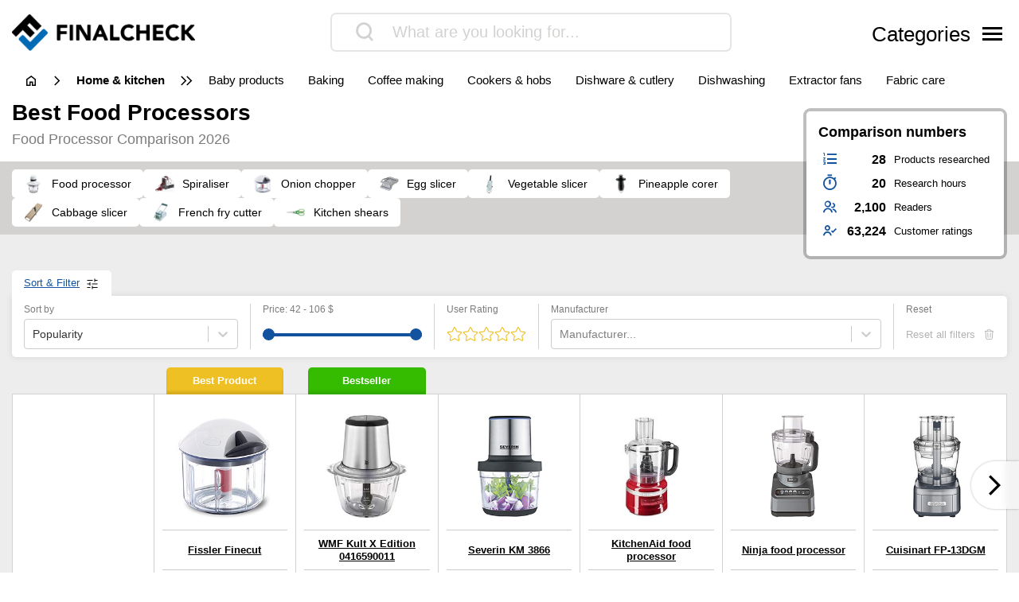

--- FILE ---
content_type: text/html; charset=UTF-8
request_url: https://www.finalcheck.com/food-processor/
body_size: 32067
content:
<!DOCTYPE html>
<html lang="en-US">

<head>

			<link data-n-head="ssr" rel="preconnect" href="//cdn.consentmanager.mgr.consensu.org">
		<link data-n-head="ssr" rel="dns-prefetch" href="//cdn.consentmanager.mgr.consensu.org">
		<link data-n-head="ssr" rel="preconnect" href="//consentmanager.mgr.consensu.org">
		<link data-n-head="ssr" rel="dns-prefetch" href="//consentmanager.mgr.consensu.org">
		<link data-n-head="ssr" rel="preconnect" href="//googletagservices.com">
		<link data-n-head="ssr" rel="dns-prefetch" href="//googletagservices.com">
		<link data-n-head="ssr" rel="preconnect" href="//googleadservices.com">
		<link data-n-head="ssr" rel="dns-prefetch" href="//googleadservices.com">
		<link data-n-head="ssr" rel="preconnect" href="//google-analytics.com">
		<link data-n-head="ssr" rel="dns-prefetch" href="//google-analytics.com">
		<link data-n-head="ssr" rel="preconnect" href="//googletagmanager.com">
		<link data-n-head="ssr" rel="dns-prefetch" href="//googletagmanager.com">
		<meta charset="UTF-8">
	<meta http-equiv="X-UA-Compatible" content="IE=edge">
	<meta name="viewport" content="width=device-width, initial-scale=1, maximum-scale=1">
	<title>▷ food processor review & comparison 2026 | FinalCheck</title>	
	<meta name="id" content="008_023_009">
		<meta name="edate" content="2026-01-22 03:46:26">		<!-- Google Tag Manager -->
		<script>
			(function(w, d, s, l, i) {
				w[l] = w[l] || [];
				w[l].push({
					'gtm.start': new Date().getTime(),
					event: 'gtm.js'
				});
				var f = d.getElementsByTagName(s)[0],
					j = d.createElement(s),
					dl = l != 'dataLayer' ? '&l=' + l : '';
				j.async = true;
				j.src =
					'https://www.googletagmanager.com/gtm.js?id=' + i + dl;
				f.parentNode.insertBefore(j, f);
			})(window, document, 'script', 'dataLayer', 'GTM-W3X3TV2');
		</script>
		<!-- End Google Tag Manager -->
	<link rel='dns-prefetch' href='//cdnjs.cloudflare.com' />
<script type="text/javascript">
window._wpemojiSettings = {"baseUrl":"https:\/\/s.w.org\/images\/core\/emoji\/14.0.0\/72x72\/","ext":".png","svgUrl":false,"svgExt":".svg","source":{"concatemoji":"https:\/\/www.finalcheck.com\/wp\/wp-includes\/js\/wp-emoji-release.min.js?ver=6.1.9"}};
/*! This file is auto-generated */
!function(e,a,t){var n,r,o,i=a.createElement("canvas"),p=i.getContext&&i.getContext("2d");function s(e,t){var a=String.fromCharCode,e=(p.clearRect(0,0,i.width,i.height),p.fillText(a.apply(this,e),0,0),i.toDataURL());return p.clearRect(0,0,i.width,i.height),p.fillText(a.apply(this,t),0,0),e===i.toDataURL()}function c(e){var t=a.createElement("script");t.src=e,t.defer=t.type="text/javascript",a.getElementsByTagName("head")[0].appendChild(t)}for(o=Array("flag","emoji"),t.supports={everything:!0,everythingExceptFlag:!0},r=0;r<o.length;r++)t.supports[o[r]]=function(e){if(p&&p.fillText)switch(p.textBaseline="top",p.font="600 32px Arial",e){case"flag":return s([127987,65039,8205,9895,65039],[127987,65039,8203,9895,65039])?!1:!s([55356,56826,55356,56819],[55356,56826,8203,55356,56819])&&!s([55356,57332,56128,56423,56128,56418,56128,56421,56128,56430,56128,56423,56128,56447],[55356,57332,8203,56128,56423,8203,56128,56418,8203,56128,56421,8203,56128,56430,8203,56128,56423,8203,56128,56447]);case"emoji":return!s([129777,127995,8205,129778,127999],[129777,127995,8203,129778,127999])}return!1}(o[r]),t.supports.everything=t.supports.everything&&t.supports[o[r]],"flag"!==o[r]&&(t.supports.everythingExceptFlag=t.supports.everythingExceptFlag&&t.supports[o[r]]);t.supports.everythingExceptFlag=t.supports.everythingExceptFlag&&!t.supports.flag,t.DOMReady=!1,t.readyCallback=function(){t.DOMReady=!0},t.supports.everything||(n=function(){t.readyCallback()},a.addEventListener?(a.addEventListener("DOMContentLoaded",n,!1),e.addEventListener("load",n,!1)):(e.attachEvent("onload",n),a.attachEvent("onreadystatechange",function(){"complete"===a.readyState&&t.readyCallback()})),(e=t.source||{}).concatemoji?c(e.concatemoji):e.wpemoji&&e.twemoji&&(c(e.twemoji),c(e.wpemoji)))}(window,document,window._wpemojiSettings);
</script>
<style type="text/css">
img.wp-smiley,
img.emoji {
	display: inline !important;
	border: none !important;
	box-shadow: none !important;
	height: 1em !important;
	width: 1em !important;
	margin: 0 0.07em !important;
	vertical-align: -0.1em !important;
	background: none !important;
	padding: 0 !important;
}
</style>
	<link rel='stylesheet' id='wp-block-library-css' href='https://www.finalcheck.com/wp/wp-includes/css/dist/block-library/style.min.css?ver=6.1.9' type='text/css' media='all' />
<link rel='stylesheet' id='classic-theme-styles-css' href='https://www.finalcheck.com/wp/wp-includes/css/classic-themes.min.css?ver=1' type='text/css' media='all' />
<style id='global-styles-inline-css' type='text/css'>
body{--wp--preset--color--black: #000000;--wp--preset--color--cyan-bluish-gray: #abb8c3;--wp--preset--color--white: #ffffff;--wp--preset--color--pale-pink: #f78da7;--wp--preset--color--vivid-red: #cf2e2e;--wp--preset--color--luminous-vivid-orange: #ff6900;--wp--preset--color--luminous-vivid-amber: #fcb900;--wp--preset--color--light-green-cyan: #7bdcb5;--wp--preset--color--vivid-green-cyan: #00d084;--wp--preset--color--pale-cyan-blue: #8ed1fc;--wp--preset--color--vivid-cyan-blue: #0693e3;--wp--preset--color--vivid-purple: #9b51e0;--wp--preset--gradient--vivid-cyan-blue-to-vivid-purple: linear-gradient(135deg,rgba(6,147,227,1) 0%,rgb(155,81,224) 100%);--wp--preset--gradient--light-green-cyan-to-vivid-green-cyan: linear-gradient(135deg,rgb(122,220,180) 0%,rgb(0,208,130) 100%);--wp--preset--gradient--luminous-vivid-amber-to-luminous-vivid-orange: linear-gradient(135deg,rgba(252,185,0,1) 0%,rgba(255,105,0,1) 100%);--wp--preset--gradient--luminous-vivid-orange-to-vivid-red: linear-gradient(135deg,rgba(255,105,0,1) 0%,rgb(207,46,46) 100%);--wp--preset--gradient--very-light-gray-to-cyan-bluish-gray: linear-gradient(135deg,rgb(238,238,238) 0%,rgb(169,184,195) 100%);--wp--preset--gradient--cool-to-warm-spectrum: linear-gradient(135deg,rgb(74,234,220) 0%,rgb(151,120,209) 20%,rgb(207,42,186) 40%,rgb(238,44,130) 60%,rgb(251,105,98) 80%,rgb(254,248,76) 100%);--wp--preset--gradient--blush-light-purple: linear-gradient(135deg,rgb(255,206,236) 0%,rgb(152,150,240) 100%);--wp--preset--gradient--blush-bordeaux: linear-gradient(135deg,rgb(254,205,165) 0%,rgb(254,45,45) 50%,rgb(107,0,62) 100%);--wp--preset--gradient--luminous-dusk: linear-gradient(135deg,rgb(255,203,112) 0%,rgb(199,81,192) 50%,rgb(65,88,208) 100%);--wp--preset--gradient--pale-ocean: linear-gradient(135deg,rgb(255,245,203) 0%,rgb(182,227,212) 50%,rgb(51,167,181) 100%);--wp--preset--gradient--electric-grass: linear-gradient(135deg,rgb(202,248,128) 0%,rgb(113,206,126) 100%);--wp--preset--gradient--midnight: linear-gradient(135deg,rgb(2,3,129) 0%,rgb(40,116,252) 100%);--wp--preset--duotone--dark-grayscale: url('#wp-duotone-dark-grayscale');--wp--preset--duotone--grayscale: url('#wp-duotone-grayscale');--wp--preset--duotone--purple-yellow: url('#wp-duotone-purple-yellow');--wp--preset--duotone--blue-red: url('#wp-duotone-blue-red');--wp--preset--duotone--midnight: url('#wp-duotone-midnight');--wp--preset--duotone--magenta-yellow: url('#wp-duotone-magenta-yellow');--wp--preset--duotone--purple-green: url('#wp-duotone-purple-green');--wp--preset--duotone--blue-orange: url('#wp-duotone-blue-orange');--wp--preset--font-size--small: 13px;--wp--preset--font-size--medium: 20px;--wp--preset--font-size--large: 36px;--wp--preset--font-size--x-large: 42px;--wp--preset--spacing--20: 0.44rem;--wp--preset--spacing--30: 0.67rem;--wp--preset--spacing--40: 1rem;--wp--preset--spacing--50: 1.5rem;--wp--preset--spacing--60: 2.25rem;--wp--preset--spacing--70: 3.38rem;--wp--preset--spacing--80: 5.06rem;}:where(.is-layout-flex){gap: 0.5em;}body .is-layout-flow > .alignleft{float: left;margin-inline-start: 0;margin-inline-end: 2em;}body .is-layout-flow > .alignright{float: right;margin-inline-start: 2em;margin-inline-end: 0;}body .is-layout-flow > .aligncenter{margin-left: auto !important;margin-right: auto !important;}body .is-layout-constrained > .alignleft{float: left;margin-inline-start: 0;margin-inline-end: 2em;}body .is-layout-constrained > .alignright{float: right;margin-inline-start: 2em;margin-inline-end: 0;}body .is-layout-constrained > .aligncenter{margin-left: auto !important;margin-right: auto !important;}body .is-layout-constrained > :where(:not(.alignleft):not(.alignright):not(.alignfull)){max-width: var(--wp--style--global--content-size);margin-left: auto !important;margin-right: auto !important;}body .is-layout-constrained > .alignwide{max-width: var(--wp--style--global--wide-size);}body .is-layout-flex{display: flex;}body .is-layout-flex{flex-wrap: wrap;align-items: center;}body .is-layout-flex > *{margin: 0;}:where(.wp-block-columns.is-layout-flex){gap: 2em;}.has-black-color{color: var(--wp--preset--color--black) !important;}.has-cyan-bluish-gray-color{color: var(--wp--preset--color--cyan-bluish-gray) !important;}.has-white-color{color: var(--wp--preset--color--white) !important;}.has-pale-pink-color{color: var(--wp--preset--color--pale-pink) !important;}.has-vivid-red-color{color: var(--wp--preset--color--vivid-red) !important;}.has-luminous-vivid-orange-color{color: var(--wp--preset--color--luminous-vivid-orange) !important;}.has-luminous-vivid-amber-color{color: var(--wp--preset--color--luminous-vivid-amber) !important;}.has-light-green-cyan-color{color: var(--wp--preset--color--light-green-cyan) !important;}.has-vivid-green-cyan-color{color: var(--wp--preset--color--vivid-green-cyan) !important;}.has-pale-cyan-blue-color{color: var(--wp--preset--color--pale-cyan-blue) !important;}.has-vivid-cyan-blue-color{color: var(--wp--preset--color--vivid-cyan-blue) !important;}.has-vivid-purple-color{color: var(--wp--preset--color--vivid-purple) !important;}.has-black-background-color{background-color: var(--wp--preset--color--black) !important;}.has-cyan-bluish-gray-background-color{background-color: var(--wp--preset--color--cyan-bluish-gray) !important;}.has-white-background-color{background-color: var(--wp--preset--color--white) !important;}.has-pale-pink-background-color{background-color: var(--wp--preset--color--pale-pink) !important;}.has-vivid-red-background-color{background-color: var(--wp--preset--color--vivid-red) !important;}.has-luminous-vivid-orange-background-color{background-color: var(--wp--preset--color--luminous-vivid-orange) !important;}.has-luminous-vivid-amber-background-color{background-color: var(--wp--preset--color--luminous-vivid-amber) !important;}.has-light-green-cyan-background-color{background-color: var(--wp--preset--color--light-green-cyan) !important;}.has-vivid-green-cyan-background-color{background-color: var(--wp--preset--color--vivid-green-cyan) !important;}.has-pale-cyan-blue-background-color{background-color: var(--wp--preset--color--pale-cyan-blue) !important;}.has-vivid-cyan-blue-background-color{background-color: var(--wp--preset--color--vivid-cyan-blue) !important;}.has-vivid-purple-background-color{background-color: var(--wp--preset--color--vivid-purple) !important;}.has-black-border-color{border-color: var(--wp--preset--color--black) !important;}.has-cyan-bluish-gray-border-color{border-color: var(--wp--preset--color--cyan-bluish-gray) !important;}.has-white-border-color{border-color: var(--wp--preset--color--white) !important;}.has-pale-pink-border-color{border-color: var(--wp--preset--color--pale-pink) !important;}.has-vivid-red-border-color{border-color: var(--wp--preset--color--vivid-red) !important;}.has-luminous-vivid-orange-border-color{border-color: var(--wp--preset--color--luminous-vivid-orange) !important;}.has-luminous-vivid-amber-border-color{border-color: var(--wp--preset--color--luminous-vivid-amber) !important;}.has-light-green-cyan-border-color{border-color: var(--wp--preset--color--light-green-cyan) !important;}.has-vivid-green-cyan-border-color{border-color: var(--wp--preset--color--vivid-green-cyan) !important;}.has-pale-cyan-blue-border-color{border-color: var(--wp--preset--color--pale-cyan-blue) !important;}.has-vivid-cyan-blue-border-color{border-color: var(--wp--preset--color--vivid-cyan-blue) !important;}.has-vivid-purple-border-color{border-color: var(--wp--preset--color--vivid-purple) !important;}.has-vivid-cyan-blue-to-vivid-purple-gradient-background{background: var(--wp--preset--gradient--vivid-cyan-blue-to-vivid-purple) !important;}.has-light-green-cyan-to-vivid-green-cyan-gradient-background{background: var(--wp--preset--gradient--light-green-cyan-to-vivid-green-cyan) !important;}.has-luminous-vivid-amber-to-luminous-vivid-orange-gradient-background{background: var(--wp--preset--gradient--luminous-vivid-amber-to-luminous-vivid-orange) !important;}.has-luminous-vivid-orange-to-vivid-red-gradient-background{background: var(--wp--preset--gradient--luminous-vivid-orange-to-vivid-red) !important;}.has-very-light-gray-to-cyan-bluish-gray-gradient-background{background: var(--wp--preset--gradient--very-light-gray-to-cyan-bluish-gray) !important;}.has-cool-to-warm-spectrum-gradient-background{background: var(--wp--preset--gradient--cool-to-warm-spectrum) !important;}.has-blush-light-purple-gradient-background{background: var(--wp--preset--gradient--blush-light-purple) !important;}.has-blush-bordeaux-gradient-background{background: var(--wp--preset--gradient--blush-bordeaux) !important;}.has-luminous-dusk-gradient-background{background: var(--wp--preset--gradient--luminous-dusk) !important;}.has-pale-ocean-gradient-background{background: var(--wp--preset--gradient--pale-ocean) !important;}.has-electric-grass-gradient-background{background: var(--wp--preset--gradient--electric-grass) !important;}.has-midnight-gradient-background{background: var(--wp--preset--gradient--midnight) !important;}.has-small-font-size{font-size: var(--wp--preset--font-size--small) !important;}.has-medium-font-size{font-size: var(--wp--preset--font-size--medium) !important;}.has-large-font-size{font-size: var(--wp--preset--font-size--large) !important;}.has-x-large-font-size{font-size: var(--wp--preset--font-size--x-large) !important;}
.wp-block-navigation a:where(:not(.wp-element-button)){color: inherit;}
:where(.wp-block-columns.is-layout-flex){gap: 2em;}
.wp-block-pullquote{font-size: 1.5em;line-height: 1.6;}
</style>
<link rel='stylesheet' id='style-css' href='https://www.finalcheck.com/wp-content/themes/finalcheck/assets/build/style.min.css?ver=1717690029' type='text/css' media='all' />
<script type='text/javascript' src='https://www.finalcheck.com/wp/wp-includes/js/jquery/jquery.min.js?ver=3.6.1' id='jquery-core-js'></script>
<script type='text/javascript' src='https://www.finalcheck.com/wp/wp-includes/js/jquery/jquery-migrate.min.js?ver=3.3.2' id='jquery-migrate-js'></script>
<script type='text/javascript' src='https://cdnjs.cloudflare.com/ajax/libs/mobile-detect/1.4.3/mobile-detect.min.js?ver=6.1.9' id='mobileDetect-js'></script>
<script type='text/javascript' src='https://www.finalcheck.com/wp-content/themes/finalcheck/assets/build/init.min.js?ver=1717690029' id='init-js'></script>
<link rel="https://api.w.org/" href="https://www.finalcheck.com/wp-json/" /><link rel="alternate" type="application/json" href="https://www.finalcheck.com/wp-json/wp/v2/posts/6847044" /><link rel="EditURI" type="application/rsd+xml" title="RSD" href="https://www.finalcheck.com/wp/xmlrpc.php?rsd" />
<link rel="wlwmanifest" type="application/wlwmanifest+xml" href="https://www.finalcheck.com/wp/wp-includes/wlwmanifest.xml" />
<meta name="generator" content="WordPress 6.1.9" />
<link rel='shortlink' href='https://www.finalcheck.com/?p=6847044' />
<link rel="alternate" type="application/json+oembed" href="https://www.finalcheck.com/wp-json/oembed/1.0/embed?url=https%3A%2F%2Fwww.finalcheck.com%2Ffood-processor%2F" />
<link rel="alternate" type="text/xml+oembed" href="https://www.finalcheck.com/wp-json/oembed/1.0/embed?url=https%3A%2F%2Fwww.finalcheck.com%2Ffood-processor%2F&#038;format=xml" />
  <script type="application/ld+json">
    {
    "@context": "http://schema.org",
    "@graph": [
        {
            "@type": "Organization",
            "@id": "https://www.finalcheck.com/#organization",
            "name": "FinalCheck",
            "url": "https://www.finalcheck.com/",
            "logo": {
                "@type": "ImageObject",
                "@id": "https://www.finalcheck.com/#logo",
                "inLanguage": "en-US",
                "url": "https://www.finalcheck.com/wp-content/uploads/finalcheck_logo.png",
                "contentUrl": "https://www.finalcheck.com/wp-content/uploads/finalcheck_logo.png",
                "width": 524,
                "height": 103,
                "caption": "FinalCheck"
            },
            "image": {
                "@id": "https://www.finalcheck.com/#logo"
            }
        },
        {
            "@type": "WebSite",
            "@id": "https://www.finalcheck.com/#website",
            "publisher": {
                "@id": "https://www.finalcheck.com/#organization"
            },
            "name": "FinalCheck",
            "url": "https://www.finalcheck.com/",
            "description": "Always find the best products, our 🥇 comparison winner, ⭐ bestsellers and our ✅ current offers!",
            "inLanguage": "en-US"
        },
        {
            "@type": "ImageObject",
            "@id": "https://www.finalcheck.com/food-processor/#primaryimage",
            "inLanguage": "en-US",
            "url": "https://www.finalcheck.com/wp-content/uploads/B00B0WA2XW.jpg",
            "contentUrl": "https://www.finalcheck.com/wp-content/uploads/B00B0WA2XW.jpg",
            "width": 218,
            "height": 218
        },
        {
            "@type": "WebPage",
            "@id": "https://www.finalcheck.com/food-processor/#webpage",
            "name": "▷ food processor review & comparison 2026 | FinalCheck",
            "url": "https://www.finalcheck.com/food-processor/",
            "datePublished": "2022-09-14T13:04:51+01:00",
            "dateModified": "2026-01-22T03:46:26+00:00",
            "description": "III➤ food processor comparison. Always find the best products, our 🥇 comparison winner, ⭐ bestsellers and our ✅ current offers!",
            "inLanguage": "en-US",
            "breadcrumb": {
                "@id": "https://www.finalcheck.com/food-processor/#breadcrumb"
            },
            "isPartOf": {
                "@id": "https://www.finalcheck.com/#website"
            },
            "primaryImageOfPage": {
                "@id": "https://www.finalcheck.com/food-processor/#primaryimage"
            }
        },
        {
            "@type": "BreadcrumbList",
            "@id": "https://www.finalcheck.com/food-processor/#breadcrumb",
            "itemListElement": [
                {
                    "@type": "ListItem",
                    "position": 1,
                    "name": "FinalCheck",
                    "item": "https://www.finalcheck.com/"
                },
                {
                    "@type": "ListItem",
                    "position": 2,
                    "name": "home &amp; kitchen",
                    "item": "https://www.finalcheck.com/home-kitchen/"
                },
                {
                    "@type": "ListItem",
                    "position": 3,
                    "name": "peelers &amp; slicers",
                    "item": "https://www.finalcheck.com/home-kitchen/peelers-slicers/"
                },
                {
                    "@type": "ListItem",
                    "position": 4,
                    "name": "food processor",
                    "item": "https://www.finalcheck.com/food-processor/"
                }
            ]
        },
        {
            "@type": "Article",
            "@id": "https://www.finalcheck.com/food-processor/#article",
            "headline": "▷ food processor review & comparison 2026 | FinalCheck",
            "datePublished": "2022-09-14T13:04:51+01:00",
            "dateModified": "2026-01-22T03:46:26+00:00",
            "wordCount": 2844,
            "thumbnailUrl": "https://www.finalcheck.com/wp-content/uploads/B00B0WA2XW.jpg",
            "keywords": [
                "food processor",
                "spiraliser"
            ],
            "articleSection": [
                "peelers &amp; slicers"
            ],
            "inLanguage": "en-US",
            "publisher": {
                "@id": "https://www.finalcheck.com/#organization"
            },
            "mainEntityOfPage": {
                "@id": "https://www.finalcheck.com/food-processor/#webpage"
            },
            "isPartOf": {
                "@id": "https://www.finalcheck.com/food-processor/#webpage"
            },
            "image": {
                "@id": "https://www.finalcheck.com/food-processor/#primaryimage"
            }
        },
        {
            "@type": "FAQPage",
            "@id": "https://www.finalcheck.com/food-processor/#faqpage",
            "mainEntity": [
                {
                    "@type": "Question",
                    "name": "What is a food chopper?",
                    "answerCount": 1,
                    "acceptedAnswer": {
                        "@type": "Answer",
                        "text": "Choppers are electrically or manually operated kitchen appliances with which you can quickly and easily chop food. Those who like to cook and prepare many dishes themselves benefit from a much simplified cooking process with a chopper, because chopping vegetables and other ingredients saves time and energy. In addition, choppers are very helpful for people who can only eat finely prepared food due to a special diet or physical limitations - for example, due to weaknesses in swallowing caused by illness or age-related swallowing difficulties. Still others are physically unable to wield a knife and cut hard foods as finely as possible by hand."
                    }
                },
                {
                    "@type": "Question",
                    "name": "How are shredders constructed?",
                    "answerCount": 1,
                    "acceptedAnswer": {
                        "@type": "Answer",
                        "text": "Shredders consist of a container, in which the blades are located, and a lid. The collection container placed underneath usually has a rubberised underside, suction cups or small feet to ensure a safe stand. The blades are fixed in a holder and then placed on the container together with the lid. In this way, the blades can rotate freely in the container. They can also be removed and cleaned or replaced at any time. Manual choppers have a cord that is connected to the cutting elements and a handle that you have to pull to make the blades rotate. In electric devices, a motor is built into the attachment or lid. They are powered by a cable, so you can start the chopper at the touch of a button - similar to blenders."
                    }
                },
                {
                    "@type": "Question",
                    "name": "What criteria should be considered when buying?",
                    "answerCount": 1,
                    "acceptedAnswer": {
                        "@type": "Answer",
                        "text": "Because the food to be cut is in the container before and during processing with the chopper, the capacity and material are relevant. For the actual work, the division and number of blades are important. For electric appliances, the power and speed levels are also important. Criteria such as weight and any protective functions round off the purchase decision."
                    }
                },
                {
                    "@type": "Question",
                    "name": "What foods can be processed with a food chopper?",
                    "answerCount": 1,
                    "acceptedAnswer": {
                        "@type": "Answer",
                        "text": "The most common foods that are processed in a food chopper include onions and garlic. One advantage is that you protect your eyes and fingers from the smell. It is also possible to process vegetables and fruits as well as herbs, seeds and grains - this includes harder vegetables such as carrots and potatoes. The firmer the food, the more power is required - this applies to nuts, chocolate and parmesan, for example. Some appliances can even crush frozen ice and make crushed ice. Make sure that the appliances are explicitly suitable for this, otherwise the blades may suffer. Choppers not only process individual ingredients, but are also ideal for blending foods, so you can create spreads, pestos or dressings directly in the container."
                    }
                }
            ]
        },
        {
            "@type": "ProductCollection",
            "@id": "https://www.finalcheck.com/food-processor/#productcollection",
            "mainEntity": [
                {
                    "@type": "Product",
                    "name": "Fissler Finecut",
                    "sku": "B001GU1F34",
                    "gtin": "4009209296739",
                    "category": "FinalCheck > home &amp; kitchen > peelers &amp; slicers > food processor",
                    "brand": "Fissler",
                    "description": "Non-slip rubber feet guarantee a secure stand, Is dishwasher-safe",
                    "image": "https://www.finalcheck.com/wp-content/images/products/B001GU1F34.jpg",
                    "offers": {
                        "@type": "AggregateOffer",
                        "offerCount": 2,
                        "priceCurrency": "USD",
                        "lowPrice": "42.00",
                        "highPrice": "42.00",
                        "offers": [
                            {
                                "@type": "Offer",
                                "name": "Fissler Finecut",
                                "availability": "https://schema.org/InStock",
                                "itemCondition": "https://schema.org/NewCondition",
                                "gtin": "4009209296739",
                                "sku": "B001GU1F34",
                                "price": "0.00",
                                "priceCurrency": "USD",
                                "seller": {
                                    "@type": "Organization",
                                    "name": "amazon"
                                },
                                "offeredBy": {
                                    "@type": "Organization",
                                    "name": "amazon"
                                }
                            },
                            {
                                "@type": "Offer",
                                "name": "Fissler Finecut",
                                "availability": "https://schema.org/InStock",
                                "itemCondition": "https://schema.org/NewCondition",
                                "gtin": "4009209296739",
                                "sku": "B001GU1F34",
                                "price": "42.00",
                                "priceCurrency": "USD",
                                "seller": {
                                    "@type": "Organization",
                                    "name": "eBay"
                                },
                                "offeredBy": {
                                    "@type": "Organization",
                                    "name": "eBay"
                                }
                            }
                        ]
                    },
                    "review": {
                        "@type": "Review",
                        "reviewRating": {
                            "@type": "Rating",
                            "ratingValue": 10,
                            "bestRating": 10,
                            "worstRating": 0
                        }
                    },
                    "aggregateRating": {
                        "@type": "AggregateRating",
                        "ratingValue": "4.7",
                        "reviewCount": "3562",
                        "bestRating": 5,
                        "worstRating": 1
                    }
                },
                {
                    "@type": "Product",
                    "name": "WMF Kult X Edition 0416590011",
                    "sku": "B07BGVD8CG",
                    "gtin": "4211129131292",
                    "category": "FinalCheck > home &amp; kitchen > peelers &amp; slicers > food processor",
                    "brand": "WMF",
                    "description": "Is dishwasher-safe, Made out of rustproof material",
                    "image": "https://www.finalcheck.com/wp-content/images/products/B07BGVD8CG.jpg",
                    "offers": {
                        "@type": "AggregateOffer",
                        "offerCount": 2,
                        "priceCurrency": "USD",
                        "offers": [
                            {
                                "@type": "Offer",
                                "name": "WMF Kult X Edition 0416590011",
                                "availability": "https://schema.org/InStock",
                                "itemCondition": "https://schema.org/NewCondition",
                                "gtin": "4211129131292",
                                "sku": "B07BGVD8CG",
                                "price": "0.00",
                                "priceCurrency": "USD",
                                "seller": {
                                    "@type": "Organization",
                                    "name": "amazon"
                                },
                                "offeredBy": {
                                    "@type": "Organization",
                                    "name": "amazon"
                                }
                            }
                        ]
                    },
                    "review": {
                        "@type": "Review",
                        "reviewRating": {
                            "@type": "Rating",
                            "ratingValue": 9.6,
                            "bestRating": 10,
                            "worstRating": 0
                        }
                    },
                    "aggregateRating": {
                        "@type": "AggregateRating",
                        "ratingValue": "4.6",
                        "reviewCount": "1828",
                        "bestRating": 5,
                        "worstRating": 1
                    }
                },
                {
                    "@type": "Product",
                    "name": "Severin KM 3866",
                    "sku": "B09LQL6TVY",
                    "gtin": "4008146038761",
                    "category": "FinalCheck > home &amp; kitchen > peelers &amp; slicers > food processor",
                    "brand": "Severin",
                    "description": "Non-slip rubber feet ensure the necessary stability, Made out of rustproof material, Can be cleaned in the dishwasher",
                    "image": "https://www.finalcheck.com/wp-content/images/products/B09LQL6TVY.jpg",
                    "offers": {
                        "@type": "AggregateOffer",
                        "offerCount": 2,
                        "priceCurrency": "USD",
                        "offers": [
                            {
                                "@type": "Offer",
                                "name": "Severin KM 3866",
                                "availability": "https://schema.org/InStock",
                                "itemCondition": "https://schema.org/NewCondition",
                                "gtin": "4008146038761",
                                "sku": "B09LQL6TVY",
                                "price": "0.00",
                                "priceCurrency": "USD",
                                "seller": {
                                    "@type": "Organization",
                                    "name": "amazon"
                                },
                                "offeredBy": {
                                    "@type": "Organization",
                                    "name": "amazon"
                                }
                            }
                        ]
                    },
                    "review": {
                        "@type": "Review",
                        "reviewRating": {
                            "@type": "Rating",
                            "ratingValue": 8.5,
                            "bestRating": 10,
                            "worstRating": 0
                        }
                    }
                },
                {
                    "@type": "Product",
                    "name": "KitchenAid food processor",
                    "sku": "B07CB25BRK",
                    "gtin": "0883049465876",
                    "category": "FinalCheck > home &amp; kitchen > peelers &amp; slicers > food processor",
                    "brand": "KitchenAid",
                    "description": "Is dishwasher-safe and therefore does not need to be washed by hand",
                    "image": "https://www.finalcheck.com/wp-content/images/products/B07CB25BRK.jpg",
                    "offers": {
                        "@type": "AggregateOffer",
                        "offerCount": 2,
                        "priceCurrency": "USD",
                        "lowPrice": "105.90",
                        "highPrice": "105.90",
                        "offers": [
                            {
                                "@type": "Offer",
                                "name": "KitchenAid food processor",
                                "availability": "https://schema.org/InStock",
                                "itemCondition": "https://schema.org/NewCondition",
                                "gtin": "0883049465876",
                                "sku": "B07CB25BRK",
                                "price": "0.00",
                                "priceCurrency": "USD",
                                "seller": {
                                    "@type": "Organization",
                                    "name": "amazon"
                                },
                                "offeredBy": {
                                    "@type": "Organization",
                                    "name": "amazon"
                                }
                            },
                            {
                                "@type": "Offer",
                                "name": "KitchenAid food processor",
                                "availability": "https://schema.org/InStock",
                                "itemCondition": "https://schema.org/NewCondition",
                                "gtin": "0883049465876",
                                "sku": "B07CB25BRK",
                                "price": "105.90",
                                "priceCurrency": "USD",
                                "seller": {
                                    "@type": "Organization",
                                    "name": "eBay"
                                },
                                "offeredBy": {
                                    "@type": "Organization",
                                    "name": "eBay"
                                }
                            }
                        ]
                    },
                    "review": {
                        "@type": "Review",
                        "reviewRating": {
                            "@type": "Rating",
                            "ratingValue": 6.4,
                            "bestRating": 10,
                            "worstRating": 0
                        }
                    },
                    "aggregateRating": {
                        "@type": "AggregateRating",
                        "ratingValue": "4.6",
                        "reviewCount": "1506",
                        "bestRating": 5,
                        "worstRating": 1
                    }
                },
                {
                    "@type": "Product",
                    "name": "Ninja food processor",
                    "sku": "B089TP3K77",
                    "gtin": "0622356562508",
                    "category": "FinalCheck > home &amp; kitchen > peelers &amp; slicers > food processor",
                    "brand": null,
                    "description": "",
                    "image": "https://www.finalcheck.com/wp-content/images/products/B089TP3K77.jpg",
                    "offers": {
                        "@type": "AggregateOffer",
                        "offerCount": 2,
                        "priceCurrency": "USD",
                        "lowPrice": "104.98",
                        "highPrice": "104.98",
                        "offers": [
                            {
                                "@type": "Offer",
                                "name": "Ninja food processor",
                                "availability": "https://schema.org/InStock",
                                "itemCondition": "https://schema.org/NewCondition",
                                "gtin": "0622356562508",
                                "sku": "B089TP3K77",
                                "price": "0.00",
                                "priceCurrency": "USD",
                                "seller": {
                                    "@type": "Organization",
                                    "name": "amazon"
                                },
                                "offeredBy": {
                                    "@type": "Organization",
                                    "name": "amazon"
                                }
                            },
                            {
                                "@type": "Offer",
                                "name": "Ninja food processor",
                                "availability": "https://schema.org/InStock",
                                "itemCondition": "https://schema.org/NewCondition",
                                "gtin": "0622356562508",
                                "sku": "B089TP3K77",
                                "price": "104.98",
                                "priceCurrency": "USD",
                                "seller": {
                                    "@type": "Organization",
                                    "name": "eBay"
                                },
                                "offeredBy": {
                                    "@type": "Organization",
                                    "name": "eBay"
                                }
                            }
                        ]
                    },
                    "review": {
                        "@type": "Review",
                        "reviewRating": {
                            "@type": "Rating",
                            "ratingValue": 6.2,
                            "bestRating": 10,
                            "worstRating": 0
                        }
                    },
                    "aggregateRating": {
                        "@type": "AggregateRating",
                        "ratingValue": "4.7",
                        "reviewCount": "8042",
                        "bestRating": 5,
                        "worstRating": 1
                    }
                },
                {
                    "@type": "Product",
                    "name": "Cuisinart FP-13DGM",
                    "sku": "B01I46VPNC",
                    "gtin": "0086279097620",
                    "category": "FinalCheck > home &amp; kitchen > peelers &amp; slicers > food processor",
                    "brand": "Cuisinart",
                    "description": "Is dishwasher-safe",
                    "image": "https://www.finalcheck.com/wp-content/images/products/B01I46VPNC.jpg",
                    "offers": {
                        "@type": "AggregateOffer",
                        "offerCount": 2,
                        "priceCurrency": "USD",
                        "offers": [
                            {
                                "@type": "Offer",
                                "name": "Cuisinart FP-13DGM",
                                "availability": "https://schema.org/InStock",
                                "itemCondition": "https://schema.org/NewCondition",
                                "gtin": "0086279097620",
                                "sku": "B01I46VPNC",
                                "price": "0.00",
                                "priceCurrency": "USD",
                                "seller": {
                                    "@type": "Organization",
                                    "name": "amazon"
                                },
                                "offeredBy": {
                                    "@type": "Organization",
                                    "name": "amazon"
                                }
                            }
                        ]
                    },
                    "review": {
                        "@type": "Review",
                        "reviewRating": {
                            "@type": "Rating",
                            "ratingValue": 6.4,
                            "bestRating": 10,
                            "worstRating": 0
                        }
                    },
                    "aggregateRating": {
                        "@type": "AggregateRating",
                        "ratingValue": "4.5",
                        "reviewCount": "1656",
                        "bestRating": 5,
                        "worstRating": 1
                    }
                },
                {
                    "@type": "Product",
                    "name": "Cuisinart FP-8GMP1",
                    "sku": "B00LBZOYAK",
                    "gtin": "0086279078131",
                    "category": "FinalCheck > home &amp; kitchen > peelers &amp; slicers > food processor",
                    "brand": "Cuisinart",
                    "description": "Is dishwasher-safe and therefore does not need to be washed by hand",
                    "image": "https://www.finalcheck.com/wp-content/images/products/B00LBZOYAK.jpg",
                    "offers": {
                        "@type": "AggregateOffer",
                        "offerCount": 2,
                        "priceCurrency": "USD",
                        "lowPrice": "82.00",
                        "highPrice": "82.00",
                        "offers": [
                            {
                                "@type": "Offer",
                                "name": "Cuisinart FP-8GMP1",
                                "availability": "https://schema.org/InStock",
                                "itemCondition": "https://schema.org/NewCondition",
                                "gtin": "0086279078131",
                                "sku": "B00LBZOYAK",
                                "price": "0.00",
                                "priceCurrency": "USD",
                                "seller": {
                                    "@type": "Organization",
                                    "name": "amazon"
                                },
                                "offeredBy": {
                                    "@type": "Organization",
                                    "name": "amazon"
                                }
                            },
                            {
                                "@type": "Offer",
                                "name": "Cuisinart FP-8GMP1",
                                "availability": "https://schema.org/InStock",
                                "itemCondition": "https://schema.org/NewCondition",
                                "gtin": "0086279078131",
                                "sku": "B00LBZOYAK",
                                "price": "82.00",
                                "priceCurrency": "USD",
                                "seller": {
                                    "@type": "Organization",
                                    "name": "eBay"
                                },
                                "offeredBy": {
                                    "@type": "Organization",
                                    "name": "eBay"
                                }
                            }
                        ]
                    },
                    "review": {
                        "@type": "Review",
                        "reviewRating": {
                            "@type": "Rating",
                            "ratingValue": 6.5,
                            "bestRating": 10,
                            "worstRating": 0
                        }
                    }
                }
            ]
        }
    ]
}
  </script>  <meta property="og:locale" content="en_US" />
  <meta property="og:type" content="article" />
  <meta property="og:title" content="▷ food processor review & comparison 2026 | FinalCheck" />
  <meta name="description" content="III➤ food processor comparison. Always find the best products, our 🥇 comparison winner, ⭐ bestsellers and our ✅ current offers!" />
  <meta property="og:description" content="III➤ food processor comparison. Always find the best products, our 🥇 comparison winner, ⭐ bestsellers and our ✅ current offers!" />
  <meta property="og:site_name" content="FinalCheck" />
  <meta property="article:published_time" content="2022-09-14T13:04:51+01:00" />
  <meta property="article:modified_time" content="2022-09-14T13:04:51+01:00" />
  <meta property="og:image" content="https://www.finalcheck.com/wp-content/uploads/B00B0WA2XW.jpg" />
  <meta property="og:image:width" content="218" />
  <meta property="og:image:height" content="218" />
  <meta property="og:image:type" content="image/jpeg" />
  <meta name="twitter:card" content="summary" />
  <meta name="twitter:label1" content="Written by" />
  <meta name="twitter:data1" content="Max" />
  <meta name="robots" content="index, follow">
  <link rel="canonical" href="https://www.finalcheck.com/food-processor/" />
<link rel="icon" href="https://www.finalcheck.com/wp-content/uploads/favicon-1-150x150.png" sizes="32x32" />
<link rel="icon" href="https://www.finalcheck.com/wp-content/uploads/favicon-1.png" sizes="192x192" />
<link rel="apple-touch-icon" href="https://www.finalcheck.com/wp-content/uploads/favicon-1.png" />
<meta name="msapplication-TileImage" content="https://www.finalcheck.com/wp-content/uploads/favicon-1.png" />
	<link rel="stylesheet" href="https://cdn.consentmanager.mgr.consensu.org/delivery/cmp.min.css">
	<style>
		.async-hide {
			opacity: 0 !important
		}
	</style>
	<style> :root { --site-logo-url: url('https://www.finalcheck.com/wp-content/uploads/finalcheck_logo.png');--primary-color: #13214A;--secondary-color: #12529F;--accent-color: #e8f697;--clickout-color: #3A87C9;--text-color: #000;--text-color-inverted: #FFF;--background-gradient-start: #ededed;--background-gradient-stop: #ededed;--ui-color: #FFFFFF;--ui-color-contrast: #D4D2D1;--ui-color-contrast-strong: #7c7c7c;--badge-background-color: #006AB4;--badge-color-1: #EFC023;--badge-color-2: #3a87c9;--badge-color-3: #bcbcbc;--badge-color-4: #35bc00;--badge-color-5: #EFC023;--badge-color-6: #EFC023;--lighter-grey: #FAFAFA;--badge-grey: #979797;--button-dark: #232323;--comparison-border-color: #CCCCCC;--primary-highlight-color: #12529f;--ui-radius: 5px;--main-font: -apple-system, linkMacSystemFont, "Segoe UI", Roboto, Oxygen-Sans, Ubuntu,Cantarell, "Helvetica Neue", sans-serif;--font-family-primary: "Readex Pro", sans-serif;--font-family-secondary: -apple-system, linkMacSystemFont, "Segoe UI", Roboto, Oxygen-Sans, Ubuntu,Cantarell, "Helvetica Neue", sans-serif;--font-weight-light-primary: 200;--font-weight-primary: 400;--font-weight-bold-primary: 600;--font-weight-secondary: 300;--font-weight-bold-secondary: 600;--font-size-primary: 16px;--font-size-secondary: 12px;--font-size-h1-primary: 1.75rem;--font-size-h2-primary: 1.25rem;--font-size-h3-primary: 1.25rem;--font-size-h4-primary: 1.00rem;--font-size-h5-primary: 0.75rem;--font-size-h6-primary: 0.50rem;--large-font-size: 20px;--medium-font-size: 18px;--medium-large-font-size: 16px;--medium-small-font-size: 14px;--small-font-size: 12px;--very-small-font-size: 10px;</style></head>

<body class="post-template-default single single-post postid-6847044 single-format-standard wp-custom-logo">
			<!-- Google Tag Manager (noscript) -->
		<noscript><iframe src="https://www.googletagmanager.com/ns.html?id=GTM-W3X3TV2" height="0" width="0" style="display:none;visibility:hidden"></iframe></noscript>
		<!-- End Google Tag Manager (noscript) -->
	<nav class="main-nav">
  <div class="main-nav__background">
    <div class="container">
      <div class="main-nav__header">
        <div class="main-nav__logo">
          <a href="https://www.finalcheck.com/" class="custom-logo-link" rel="home"><img width="524" height="103" src="https://www.finalcheck.com/wp-content/uploads/finalcheck_logo.png" class="custom-logo" alt="FinalCheck Logo" decoding="async" srcset="https://www.finalcheck.com/wp-content/uploads/finalcheck_logo.png 524w, https://www.finalcheck.com/wp-content/uploads/finalcheck_logo-300x59.png 300w" sizes="(max-width: 524px) 100vw, 524px" /></a>        </div>
        <div class="main-nav__menu-toggle">
          <button class="main-nav__toggle-button">
            <svg class="main-nav__toggle-button__img" xmlns="http://www.w3.org/2000/svg" width="25" height="23" viewBox="0 0 25 23">
              <g>
                <line x1="2" y1="2" x2="23" y2="21" stroke-width="3" stroke="black" />
                <line x1="2" y1="21" x2="23" y2="2" stroke-width="3" stroke="black" />
              </g>
            </svg>
          </button>
        </div>
      </div>
      <div class="main-nav__content">
        <div class="main-nav__categories">
          <h3 class="main-nav__categories__header">Categories</h3>
          <div class="menu-main-menu-container"><ul id="menu-main-menu" class="menu"><li id="menu-item-6848053" class="menu-item menu-item-type-taxonomy menu-item-object-category menu-item-6848053"><a href="https://www.finalcheck.com/car-motorcycle/"><span>Car &#038; Motorcycle</span></a></li>
<li id="menu-item-6848054" class="menu-item menu-item-type-taxonomy menu-item-object-category menu-item-6848054"><a href="https://www.finalcheck.com/diy-tools/"><span>DIY &#038; Tools</span></a></li>
<li id="menu-item-6848055" class="menu-item menu-item-type-taxonomy menu-item-object-category menu-item-6848055"><a href="https://www.finalcheck.com/electronics/"><span>Electronics</span></a></li>
<li id="menu-item-6848056" class="menu-item menu-item-type-taxonomy menu-item-object-category menu-item-6848056"><a href="https://www.finalcheck.com/fashion/"><span>Fashion</span></a></li>
<li id="menu-item-6848057" class="menu-item menu-item-type-taxonomy menu-item-object-category menu-item-6848057"><a href="https://www.finalcheck.com/food-drinks/"><span>Food &#038; Drinks</span></a></li>
<li id="menu-item-6848062" class="menu-item menu-item-type-taxonomy menu-item-object-category menu-item-6848062"><a href="https://www.finalcheck.com/furniture/"><span>Furniture</span></a></li>
<li id="menu-item-6848060" class="menu-item menu-item-type-taxonomy menu-item-object-category menu-item-6848060"><a href="https://www.finalcheck.com/garden/"><span>Garden</span></a></li>
<li id="menu-item-6848058" class="menu-item menu-item-type-taxonomy menu-item-object-category menu-item-6848058"><a href="https://www.finalcheck.com/health-beauty/"><span>Health &#038; Beauty</span></a></li>
<li id="menu-item-6848066" class="menu-item menu-item-type-taxonomy menu-item-object-category menu-item-6848066"><a href="https://www.finalcheck.com/home-kitchen/household-accessories/"><span>Home Accessories</span></a></li>
<li id="menu-item-6848061" class="menu-item menu-item-type-taxonomy menu-item-object-category current-post-ancestor menu-item-6848061"><a href="https://www.finalcheck.com/home-kitchen/"><span>Home &#038; Kitchen</span></a></li>
<li id="menu-item-6848059" class="menu-item menu-item-type-taxonomy menu-item-object-category menu-item-6848059"><a href="https://www.finalcheck.com/leisure/"><span>Leisure</span></a></li>
<li id="menu-item-6848065" class="menu-item menu-item-type-taxonomy menu-item-object-category menu-item-6848065"><a href="https://www.finalcheck.com/pet-supplies/"><span>Pet Supplies</span></a></li>
<li id="menu-item-6848064" class="menu-item menu-item-type-taxonomy menu-item-object-category menu-item-6848064"><a href="https://www.finalcheck.com/sports/"><span>Sports</span></a></li>
<li id="menu-item-6848063" class="menu-item menu-item-type-taxonomy menu-item-object-category menu-item-6848063"><a href="https://www.finalcheck.com/toys/"><span>Toys</span></a></li>
</ul></div>        </div>
        <div class="main-nav__about">
          <h3>FinalCheck</h3>
        </div>
      </div>
      <div class="main-nav__footer">
        <div class="main-nav__latest">
        </div>
      </div>
    </div>
  </div>
</nav>

<header class="page-header">

  <div class="container">

    <div class="page-header__logo">
      <a href="https://www.finalcheck.com/" class="custom-logo-link" rel="home"><img width="524" height="103" src="https://www.finalcheck.com/wp-content/uploads/finalcheck_logo.png" class="custom-logo" alt="FinalCheck Logo" decoding="async" srcset="https://www.finalcheck.com/wp-content/uploads/finalcheck_logo.png 524w, https://www.finalcheck.com/wp-content/uploads/finalcheck_logo-300x59.png 300w" sizes="(max-width: 524px) 100vw, 524px" /></a>    </div>

                <div class="search"></div>
    
    <div class="page-header__menu-toggle">
    <div class="mobile-search-toggle">
      <span class="icon-magnifier"></span>
    </div>
      <button class="page-header__toggle-button">
        <span class="page-header__toggle-button__text">Categories</span>
        <svg class="page-header__toggle-button__img" xmlns="http://www.w3.org/2000/svg" width="25" height="23" viewBox="0 0 25 23">
          <g>
            <rect class="top-rect" width="25" height="3" transform="translate(0 3)" />
            <rect class="middle-rect" width="25" height="3" transform="translate(0 10)" />
            <rect class="bottom-rect" width="25" height="3" transform="translate(0 17)" />
          </g>
        </svg>
      </button>
    </div>
  </div>
</header>

<main>
<section class="post-navigation">
  <div class="container">
    <ul class="post-navigation-row">
      <li class="post-navigation-home">
      <a href="https://www.finalcheck.com"><span class="icon icon-home"></span></a>
      </li>
      <li class="post-navigation-separator">
        <span class="icon icon-chevron-right"></span>
      </li>
      <li class="post-navigation-first-link">
        <a href="/home-kitchen/"><b>home &amp; kitchen</b></a>
      </li>
      <li class="post-navigation-separator">
        <span class="icon icon-chevron-right"></span>
        <span class="icon icon-chevron-right"></span>
      </li>
      
          <li>
                        <a class="" href="/home-kitchen/baby-products/">baby products</a>

            <ul>
              
                <li>
                  <a href="/pram/">pram</a>
                </li>

              
                <li>
                  <a href="/baby-monitor-with-camera/">baby monitor with camera</a>
                </li>

              
                <li>
                  <a href="/baby-monitor/">baby monitor</a>
                </li>

              
                <li>
                  <a href="/pushchair/">pushchair</a>
                </li>

              
                <li>
                  <a href="/baby-carrier/">baby carrier</a>
                </li>

              
              <li class="post-navigation-all"><a href="/home-kitchen/baby-products/">All categories</a></li>

            </ul>
          </li>

      
          <li>
                        <a class="" href="/home-kitchen/baking/">baking</a>

            <ul>
              
                <li>
                  <a href="/breadmaker/">breadmaker</a>
                </li>

              
                <li>
                  <a href="/pizza-stone/">pizza stone</a>
                </li>

              
                <li>
                  <a href="/crepe-maker/">crepe maker</a>
                </li>

              
                <li>
                  <a href="/loaf-pan/">loaf pan</a>
                </li>

              
                <li>
                  <a href="/springform-cake-tin/">springform cake tin</a>
                </li>

              
              <li class="post-navigation-all"><a href="/home-kitchen/baking/">All categories</a></li>

            </ul>
          </li>

      
          <li>
                        <a class="" href="/home-kitchen/coffee-making/">coffee making</a>

            <ul>
              
                <li>
                  <a href="/bean-to-cup-coffee-machine/">bean-to-cup coffee machine</a>
                </li>

              
                <li>
                  <a href="/milk-frother/">milk frother</a>
                </li>

              
                <li>
                  <a href="/portafilter-espresso-machine/">portafilter espresso machine</a>
                </li>

              
                <li>
                  <a href="/coffee-machine/">coffee machine</a>
                </li>

              
                <li>
                  <a href="/coffee-grinder/">coffee grinder</a>
                </li>

              
              <li class="post-navigation-all"><a href="/home-kitchen/coffee-making/">All categories</a></li>

            </ul>
          </li>

      
          <li>
                        <a class="" href="/home-kitchen/cookers-hobs/">cookers &amp; hobs</a>

            <ul>
              
                <li>
                  <a href="/induction-cooktop/">induction cooktop</a>
                </li>

              
                <li>
                  <a href="/oven/">oven</a>
                </li>

              
                <li>
                  <a href="/integrated-oven/">integrated oven</a>
                </li>

              
                <li>
                  <a href="/mini-oven/">mini oven</a>
                </li>

              
                <li>
                  <a href="/induction-hob/">induction hob</a>
                </li>

              
              <li class="post-navigation-all"><a href="/home-kitchen/cookers-hobs/">All categories</a></li>

            </ul>
          </li>

      
          <li>
                        <a class="" href="/home-kitchen/dishware-cutlery/">dishware &amp; cutlery</a>

            <ul>
              
                <li>
                  <a href="/cutlery-set/">cutlery set</a>
                </li>

              
                <li>
                  <a href="/steak-knife-set/">steak knife set</a>
                </li>

              
                <li>
                  <a href="/kids-cutlery/">kids' cutlery</a>
                </li>

              
                <li>
                  <a href="/fondue-fork/">fondue fork</a>
                </li>

              
              <li class="post-navigation-all"><a href="/home-kitchen/dishware-cutlery/">All categories</a></li>

            </ul>
          </li>

      
          <li>
                        <a class="" href="/home-kitchen/dishwashing/">dishwashing</a>

            <ul>
              
                <li>
                  <a href="/dishwasher/">dishwasher</a>
                </li>

              
                <li>
                  <a href="/integrated-dishwasher/">integrated dishwasher</a>
                </li>

              
                <li>
                  <a href="/semi-integrated-dishwasher/">semi-integrated dishwasher</a>
                </li>

              
                <li>
                  <a href="/table-top-dishwasher/">table top dishwasher</a>
                </li>

              
                <li>
                  <a href="/kitchen-tap/">kitchen tap</a>
                </li>

              
              <li class="post-navigation-all"><a href="/home-kitchen/dishwashing/">All categories</a></li>

            </ul>
          </li>

      
          <li>
                        <a class="" href="/home-kitchen/extractor-fans/">extractor fans</a>

            <ul>
              
                <li>
                  <a href="/cooker-hood/">cooker hood</a>
                </li>

              
                <li>
                  <a href="/range-hood/">range hood</a>
                </li>

              
                <li>
                  <a href="/visor-cooker-hood/">visor cooker hood</a>
                </li>

              
              <li class="post-navigation-all"><a href="/home-kitchen/extractor-fans/">All categories</a></li>

            </ul>
          </li>

      
          <li>
                        <a class="" href="/home-kitchen/fabric-care/">fabric care</a>

            <ul>
              
                <li>
                  <a href="/fabric-shaver/">fabric shaver</a>
                </li>

              
                <li>
                  <a href="/waterproofing-spray/">waterproofing spray</a>
                </li>

              
                <li>
                  <a href="/carpet-shampoo/">carpet shampoo</a>
                </li>

              
                <li>
                  <a href="/textile-glue/">textile glue</a>
                </li>

              
              <li class="post-navigation-all"><a href="/home-kitchen/fabric-care/">All categories</a></li>

            </ul>
          </li>

      
          <li>
                        <a class="" href="/home-kitchen/floorcare/">floorcare</a>

            <ul>
              
                <li>
                  <a href="/steam-cleaner/">steam cleaner</a>
                </li>

              
                <li>
                  <a href="/robot-mop/">robot mop</a>
                </li>

              
                <li>
                  <a href="/mop/">mop</a>
                </li>

              
                <li>
                  <a href="/steam-mop/">steam mop</a>
                </li>

              
                <li>
                  <a href="/spinning-mop/">spinning mop</a>
                </li>

              
              <li class="post-navigation-all"><a href="/home-kitchen/floorcare/">All categories</a></li>

            </ul>
          </li>

      
          <li>
                        <a class="" href="/home-kitchen/food-grinders-mills/">food grinders &amp; mills</a>

            <ul>
              
                <li>
                  <a href="/pepper-grinder/">pepper grinder</a>
                </li>

              
                <li>
                  <a href="/grain-mill/">grain mill</a>
                </li>

              
                <li>
                  <a href="/nutmeg-grinder/">nutmeg grinder</a>
                </li>

              
                <li>
                  <a href="/electric-pepper-grinder/">electric pepper grinder</a>
                </li>

              
                <li>
                  <a href="/chili-mill/">chili mill</a>
                </li>

              
              <li class="post-navigation-all"><a href="/home-kitchen/food-grinders-mills/">All categories</a></li>

            </ul>
          </li>

      
          <li>
                        <a class="" href="/home-kitchen/food-storage/">food storage</a>

            <ul>
              
                <li>
                  <a href="/bread-bin/">bread bin</a>
                </li>

              
                <li>
                  <a href="/food-storage-container/">food storage container</a>
                </li>

              
                <li>
                  <a href="/bread-bag/">bread bag</a>
                </li>

              
                <li>
                  <a href="/tea-box/">tea box</a>
                </li>

              
              <li class="post-navigation-all"><a href="/home-kitchen/food-storage/">All categories</a></li>

            </ul>
          </li>

      
          <li>
                        <a class="" href="/home-kitchen/fridges-freezers/">fridges &amp; freezers</a>

            <ul>
              
                <li>
                  <a href="/side-by-side-fridge/">side-by-side fridge</a>
                </li>

              
                <li>
                  <a href="/fridge-freezer/">fridge freezer</a>
                </li>

              
                <li>
                  <a href="/freezer/">freezer</a>
                </li>

              
                <li>
                  <a href="/fridge/">fridge</a>
                </li>

              
                <li>
                  <a href="/chest-freezer/">chest freezer</a>
                </li>

              
              <li class="post-navigation-all"><a href="/home-kitchen/fridges-freezers/">All categories</a></li>

            </ul>
          </li>

      
          <li>
                        <a class="" href="/home-kitchen/frying/">frying</a>

            <ul>
              
                <li>
                  <a href="/air-fryer/">air fryer</a>
                </li>

              
                <li>
                  <a href="/deep-fat-fryer/">deep fat fryer</a>
                </li>

              
                <li>
                  <a href="/mini-deep-fryer/">mini deep fryer</a>
                </li>

              
              <li class="post-navigation-all"><a href="/home-kitchen/frying/">All categories</a></li>

            </ul>
          </li>

      
          <li>
                        <a class="" href="/home-kitchen/household-accessories/">household accessories</a>

            <ul>
              
                <li>
                  <a href="/flashlight/">flashlight</a>
                </li>

              
                <li>
                  <a href="/ultrasonic-cleaner/">ultrasonic cleaner</a>
                </li>

              
                <li>
                  <a href="/led-torch/">LED torch</a>
                </li>

              
                <li>
                  <a href="/key-finder/">key finder</a>
                </li>

              
                <li>
                  <a href="/uv-flashlight/">UV flashlight</a>
                </li>

              
              <li class="post-navigation-all"><a href="/home-kitchen/household-accessories/">All categories</a></li>

            </ul>
          </li>

      
          <li>
                        <a class="" href="/home-kitchen/ironing/">ironing</a>

            <ul>
              
                <li>
                  <a href="/steam-iron/">steam iron</a>
                </li>

              
                <li>
                  <a href="/iron/">iron</a>
                </li>

              
                <li>
                  <a href="/steam-generator-iron/">steam generator iron</a>
                </li>

              
                <li>
                  <a href="/handheld-clothes-steamer/">handheld clothes steamer</a>
                </li>

              
                <li>
                  <a href="/ironing-board/">ironing board</a>
                </li>

              
              <li class="post-navigation-all"><a href="/home-kitchen/ironing/">All categories</a></li>

            </ul>
          </li>

      
          <li>
                        <a class="" href="/home-kitchen/jugs-carafes/">jugs &amp; carafes</a>

            <ul>
              
                <li>
                  <a href="/teapot/">teapot</a>
                </li>

              
                <li>
                  <a href="/decanter/">decanter</a>
                </li>

              
                <li>
                  <a href="/carafe/">carafe</a>
                </li>

              
              <li class="post-navigation-all"><a href="/home-kitchen/jugs-carafes/">All categories</a></li>

            </ul>
          </li>

      
          <li>
                        <a class="" href="/home-kitchen/juicers-squeezers/">juicers &amp; squeezers</a>

            <ul>
              
                <li>
                  <a href="/juicer/">juicer</a>
                </li>

              
                <li>
                  <a href="/smoothie-maker/">smoothie maker</a>
                </li>

              
                <li>
                  <a href="/slow-juicer/">slow juicer</a>
                </li>

              
                <li>
                  <a href="/juice-squeezer/">juice squeezer</a>
                </li>

              
                <li>
                  <a href="/citrus-juicer/">citrus juicer</a>
                </li>

              
              <li class="post-navigation-all"><a href="/home-kitchen/juicers-squeezers/">All categories</a></li>

            </ul>
          </li>

      
          <li>
                        <a class="" href="/home-kitchen/kitchen-equipment/">kitchen equipment</a>

            <ul>
              
                <li>
                  <a href="/water-filter-pitcher/">water filter pitcher</a>
                </li>

              
                <li>
                  <a href="/kitchen-scales/">kitchen scales</a>
                </li>

              
                <li>
                  <a href="/thermos-flask/">Thermos flask</a>
                </li>

              
                <li>
                  <a href="/instant-read-thermometer/">instant read thermometer</a>
                </li>

              
                <li>
                  <a href="/knife-block/">knife block</a>
                </li>

              
              <li class="post-navigation-all"><a href="/home-kitchen/kitchen-equipment/">All categories</a></li>

            </ul>
          </li>

      
          <li>
                        <a class="" href="/home-kitchen/knives/">knives</a>

            <ul>
              
                <li>
                  <a href="/knife-sharpener/">knife sharpener</a>
                </li>

              
                <li>
                  <a href="/kitchen-knife/">kitchen knife</a>
                </li>

              
                <li>
                  <a href="/chefs-knife/">chef's knife</a>
                </li>

              
                <li>
                  <a href="/bread-knife/">bread knife</a>
                </li>

              
                <li>
                  <a href="/damascus-chefs-knife/">damascus chef's knife</a>
                </li>

              
              <li class="post-navigation-all"><a href="/home-kitchen/knives/">All categories</a></li>

            </ul>
          </li>

      
          <li>
                        <a class="" href="/home-kitchen/peelers-slicers/">peelers &amp; slicers</a>

            <ul>
              
                <li>
                  <a href="/meat-slicer/">meat slicer</a>
                </li>

              
                <li>
                  <a href="/food-processor/">food processor</a>
                </li>

              
                <li>
                  <a href="/spiraliser/">spiraliser</a>
                </li>

              
                <li>
                  <a href="/vegetable-slicer/">vegetable slicer</a>
                </li>

              
                <li>
                  <a href="/poultry-shears/">poultry shears</a>
                </li>

              
              <li class="post-navigation-all"><a href="/home-kitchen/peelers-slicers/">All categories</a></li>

            </ul>
          </li>

      
          <li>
                        <a class="" href="/home-kitchen/pots-pans/">pots &amp; pans</a>

            <ul>
              
                <li>
                  <a href="/skillet/">skillet</a>
                </li>

              
                <li>
                  <a href="/pressure-cooker/">pressure cooker</a>
                </li>

              
                <li>
                  <a href="/cooking-pot/">cooking pot</a>
                </li>

              
                <li>
                  <a href="/nonstick-pan/">nonstick pan</a>
                </li>

              
                <li>
                  <a href="/dutch-oven/">dutch oven</a>
                </li>

              
              <li class="post-navigation-all"><a href="/home-kitchen/pots-pans/">All categories</a></li>

            </ul>
          </li>

      
          <li>
                        <a class="" href="/home-kitchen/shoe-care/">shoe care</a>

            <ul>
              
                <li>
                  <a href="/boot-dryer/">boot dryer</a>
                </li>

              
                <li>
                  <a href="/shoe-polish/">shoe polish</a>
                </li>

              
                <li>
                  <a href="/shoe-stretcher/">shoe stretcher</a>
                </li>

              
                <li>
                  <a href="/shoe-tree/">shoe tree</a>
                </li>

              
                <li>
                  <a href="/electric-shoe-polisher/">electric shoe polisher</a>
                </li>

              
              <li class="post-navigation-all"><a href="/home-kitchen/shoe-care/">All categories</a></li>

            </ul>
          </li>

      
          <li>
                        <a class="" href="/home-kitchen/small-kitchen-appliances/">small kitchen appliances</a>

            <ul>
              
                <li>
                  <a href="/stand-mixer/">stand mixer</a>
                </li>

              
                <li>
                  <a href="/microwave/">microwave</a>
                </li>

              
                <li>
                  <a href="/vacuum-sealer/">vacuum sealer</a>
                </li>

              
                <li>
                  <a href="/kettle/">kettle</a>
                </li>

              
                <li>
                  <a href="/hand-blender/">hand blender</a>
                </li>

              
              <li class="post-navigation-all"><a href="/home-kitchen/small-kitchen-appliances/">All categories</a></li>

            </ul>
          </li>

      
          <li>
                        <a class="" href="/home-kitchen/vacuum-cleaners/">vacuum cleaners</a>

            <ul>
              
                <li>
                  <a href="/vacuum-cleaner/">vacuum cleaner</a>
                </li>

              
                <li>
                  <a href="/robot-vacuum-cleaner/">robot vacuum cleaner</a>
                </li>

              
                <li>
                  <a href="/cordless-vacuum-cleaner/">cordless vacuum cleaner</a>
                </li>

              
                <li>
                  <a href="/handheld-vacuum-cleaner/">handheld vacuum cleaner</a>
                </li>

              
                <li>
                  <a href="/vacuum-mop-combo/">vacuum mop combo</a>
                </li>

              
              <li class="post-navigation-all"><a href="/home-kitchen/vacuum-cleaners/">All categories</a></li>

            </ul>
          </li>

      
          <li>
                        <a class="" href="/home-kitchen/washing-machines-dryers/">washing machines &amp; dryers</a>

            <ul>
              
                <li>
                  <a href="/washing-machine/">washing machine</a>
                </li>

              
                <li>
                  <a href="/washer-dryer/">washer dryer</a>
                </li>

              
                <li>
                  <a href="/tumble-dryer/">tumble dryer</a>
                </li>

              
                <li>
                  <a href="/heat-pump-tumble-dryer/">heat pump tumble dryer</a>
                </li>

              
                <li>
                  <a href="/condenser-tumble-dryer/">condenser tumble dryer</a>
                </li>

              
              <li class="post-navigation-all"><a href="/home-kitchen/washing-machines-dryers/">All categories</a></li>

            </ul>
          </li>

      
          <li>
                        <a class="" href="/home-kitchen/waste-disposal/">waste disposal</a>

            <ul>
              
                <li>
                  <a href="/sensor-bin/">sensor bin</a>
                </li>

              
                <li>
                  <a href="/integrated-bin/">integrated bin</a>
                </li>

              
              <li class="post-navigation-all"><a href="/home-kitchen/waste-disposal/">All categories</a></li>

            </ul>
          </li>

      
    </ul>
  </div>
</section>
<section class="post-header">
  <div class="container">
    <div class="post-header__stats">
      
<div class="category-stats">
  <h4>Comparison numbers</h4>
  <table>
    <tr class="category-stats__products">
      <td class="category-stats__icon"><span class="icon icon-list"></span></td>
      <td class="category-stats__value">28</td>
      <td class="category-stats__text">Products researched</td>
    </tr>
    <tr class="category-stats__worktime">
      <td class="category-stats__icon"><span class="icon icon-timer"></span></td>
      <td class="category-stats__value">20</td>
      <td class="category-stats__text">Research hours</td>
    </tr>
    <tr class="category-stats__user">
      <td class="category-stats__icon"><span class="icon icon-group"></span></td>
      <td class="category-stats__value">2,100</td>
      <td class="category-stats__text">Readers</td>
    </tr>
    <tr class="category-stats__customer-rating">
      <td class="category-stats__icon"><span class="icon icon-user-rating"></span></td>
      <td class="category-stats__value">63,224</td>
      <td class="category-stats__text">Customer ratings</td>
    </tr>
  </table>
</div>    </div>
  </div>
  <div class="post-header__title">
    <div class="container">
      <h1>Best Food Processors</h1>
      <h2>Food Processor Comparison 2026</h2>
    </div>
  </div>
  <div class="post-header__related">
    <div class="container">
    
<div class="related-categories">
  <div class="related-categories__categories">
          <a href="https://www.finalcheck.com/food-processor/" class="btn btn--inverted btn--small related-categories__category">
        <span class="related-categories__category__image">
          <img src="https://www.finalcheck.com/wp-content/uploads/B00B0WA2XW.jpg" alt="food processor">
        </span>
        <div class="related-categories__category__title">food processor</div>
      </a>
          <a href="https://www.finalcheck.com/spiraliser/" class="btn btn--inverted btn--small related-categories__category">
        <span class="related-categories__category__image">
          <img src="https://www.finalcheck.com/wp-content/uploads/B01IRFBXPK.jpg" alt="spiraliser">
        </span>
        <div class="related-categories__category__title">spiraliser</div>
      </a>
          <a href="https://www.finalcheck.com/onion-chopper/" class="btn btn--inverted btn--small related-categories__category">
        <span class="related-categories__category__image">
          <img src="https://www.finalcheck.com/wp-content/uploads/B001GU1F34.jpg" alt="onion chopper">
        </span>
        <div class="related-categories__category__title">onion chopper</div>
      </a>
          <a href="https://www.finalcheck.com/egg-slicer/" class="btn btn--inverted btn--small related-categories__category">
        <span class="related-categories__category__image">
          <img src="https://www.finalcheck.com/wp-content/uploads/B000I1YJ80.jpg" alt="egg slicer">
        </span>
        <div class="related-categories__category__title">egg slicer</div>
      </a>
          <a href="https://www.finalcheck.com/vegetable-slicer/" class="btn btn--inverted btn--small related-categories__category">
        <span class="related-categories__category__image">
          <img src="https://www.finalcheck.com/wp-content/uploads/B004PBXD22.jpg" alt="vegetable slicer">
        </span>
        <div class="related-categories__category__title">vegetable slicer</div>
      </a>
          <a href="https://www.finalcheck.com/pineapple-corer/" class="btn btn--inverted btn--small related-categories__category">
        <span class="related-categories__category__image">
          <img src="https://www.finalcheck.com/wp-content/uploads/B004R9PRWG.jpg" alt="pineapple corer">
        </span>
        <div class="related-categories__category__title">pineapple corer</div>
      </a>
          <a href="https://www.finalcheck.com/cabbage-slicer/" class="btn btn--inverted btn--small related-categories__category">
        <span class="related-categories__category__image">
          <img src="https://www.finalcheck.com/wp-content/uploads/B000LCP6EW.jpg" alt="cabbage slicer">
        </span>
        <div class="related-categories__category__title">cabbage slicer</div>
      </a>
          <a href="https://www.finalcheck.com/french-fry-cutter/" class="btn btn--inverted btn--small related-categories__category">
        <span class="related-categories__category__image">
          <img src="https://www.finalcheck.com/wp-content/uploads/B0002HOR14.jpg" alt="french fry cutter">
        </span>
        <div class="related-categories__category__title">french fry cutter</div>
      </a>
          <a href="https://www.finalcheck.com/kitchen-shears/" class="btn btn--inverted btn--small related-categories__category">
        <span class="related-categories__category__image">
          <img src="https://www.finalcheck.com/wp-content/uploads/B00J5MOP1O.jpg" alt="kitchen shears">
        </span>
        <div class="related-categories__category__title">kitchen shears</div>
      </a>
      </div>
</div>    </div>
  </div>
</section><script>
  var js_data = {"cat_id":"008_023_009","rating_word":true,"exported_date":"2026-01-22 03:46:26","has_deals":false,"has_advantages":true,"has_disadvantages":false,"products":[{"name":"Fissler Finecut","position":"1","table_position":1,"badge":"Best Product","badge_id":"1","asin":"B001GU1F34","ean":"4009209296739","display":true,"clickout":{"desktop":{"partner":"amazon_partnernet","shop":"amazon","logo":"amazon","text":"Amazon","click_out_button_text_seo":"Amazon","click_out_button_text_sea":"Amazon","encrypted_link":"[base64]"},"desktop_alt":{"partner":"amazon_partnernet","shop":"amazon","logo":"amazon","text":"Amazon","click_out_button_text_seo":"Amazon","click_out_button_text_sea":"Amazon","encrypted_link":"[base64]"},"tablet":{"partner":"amazon_partnernet","shop":"amazon","logo":"amazon","text":"Amazon","click_out_button_text_seo":"Amazon","click_out_button_text_sea":"Amazon","encrypted_link":"[base64]"},"tablet_alt":{"partner":"amazon_partnernet","shop":"amazon","logo":"amazon","text":"Amazon","click_out_button_text_seo":"Amazon","click_out_button_text_sea":"Amazon","encrypted_link":"[base64]"},"mobile":{"partner":"amazon_partnernet","shop":"amazon","logo":"amazon","text":"Amazon","click_out_button_text_seo":"Amazon","click_out_button_text_sea":"Amazon","encrypted_link":"[base64]"},"mobile_alt":{"partner":"amazon_partnernet","shop":"amazon","logo":"amazon","text":"Amazon","click_out_button_text_seo":"Amazon","click_out_button_text_sea":"Amazon","encrypted_link":"[base64]"}},"price_engine":{"1":{"partner":"amazon_partnernet","shop":"amazon","image":"\/amazon\/amazon.png","price":"[no_price]","shipping_cost":"","shipping_time":"see vendor","encrypted_link":"[base64]"},"2":{"partner":"ebay_partnernet","shop":"eBay","image":"\/ebay\/ebay.png","price":"42.00","shipping_cost":"0","shipping_time":"see vendor","encrypted_link":"[base64]"}},"rating":{"sponsoring":false,"score":"10.0","max_rating":"10","min_rating":"0","word_rating":"Excellent","month":"01","year":"2025","user_rating":"4.7","user_count":"3562","partner":"amazon_partnernet","shop":"amazon","encrypted_link":"[base64]"},"deal_badge":{"type":"","price":"","price_old":"","voucher_code":"","expire_date":"","expire_timestamp":false,"partner":"","shop":"","encrypted_link":""},"attribute":{"Manufacturer":"Fissler","General features":"[EMPTY]","Operating mode":"Manually","Power supply":"Without","Power":"","Dimensions":"5,3 x 57,1 x 65 in","Container capacity":"0,9 l","Equipment":"[EMPTY]","Number of razors":"2","Non-slip rubber feet":"[YES]","Cable length":"Wireless","Dishwasher-safe":"[YES]"},"attribute_basic":[],"advantage":["Non-slip rubber feet guarantee a secure stand","Is dishwasher-safe"],"clickout_messages":{"standard":"f0\/[base64]\/fy3vXreaa4r2\/d+OdO4O8MUyyJKraAaeAHpQDlo0v7mSVDWVx5yjtodCdEJeltdF2yeA5G0uqoFnD1RFjC8Zc6FP2KJI9XgHqb8fQlcu1MN6cZ4pUE1CUsou9yY6Jd\/NLwd2iU2NmNaK2PU72li3+UCXjdjFntQrnZe31jHB9w88xqkrTPh1rF83I04hP9BVfhm+ooheP+Vx880mhuBOW8i7oA9zg7y9I4pecpw4J5VIaRuYjFyiHqzfoPay\/FFAhSok3VeZNp1gKgUAWGxN7LZvi3hNW7oHXuT+aOgOyRKXcR2RywriV0eo4O5vGHyEbOBRs\/elfemGXaGtRN\/+9MLAsPc1egpukT8Y","standard_alt":"f0\/[base64]\/fy3vXreaa4r2\/d+OdO4O8MUyyJKraAaeAHpQDlo0v7mSVDWVx5yjtodCdEJeltdF2yeA5G0uqoFnD1RFjC8Zc6FP2KJI9XgHqb8fQlcu1MN6cZ4pUE1CUsou9yY6Jd\/NLwd2iU2NmNaK2PU72li3+UCXjdjFntQrnZe31jHB9w88xqkrTPh1rF83I04hP9BVfhm+ooheP+Vx880mhuBOW8i7oA9zg7y9I4pecpw4J5VIaRuYjFyiHqzfoPay\/FFAhSok3VeZNp1gKgUAWGxN7LZvi3hNW7oHXuT+aOgOyRKXcR2RywriV0eo4O5vGHyEbOBRs\/elfemGXaGtRN\/+9MLAsPc1egpukT8Y","product_rating":"f0\/[base64]\/fy3vXreaa4r2\/d+OdO4O8MUyyJKraAaeAHpQDlo0v7mSVDWVx5yjtodCdEJeltdF2yeA5G0uqoFnD1RFjC8Zc6FP2KJI9XgHqb8fQlcu1MN6cZ4pUE1CUsou9yY6Jd\/NLwd2iU2NmNaK2PU72li3+UCXjdjFntQrnZe31jHB9w88xqkrTPh1rF83I04hP9BVfhm+ooheP+Vx880mhuBOW8i7oA9zg7y9I4pecpw4J5VIaRuYjFyiHqzfoPay\/FFAhSok3VeZNp1gKgUAWGxN7LZvi3hNW7oHXuT+aOgOyRKXcR2RywriV0eo4Po0uy1EctvfLF0UT1+hfDs=","user_rating":"f0\/[base64]\/fy3vXreaa4r2\/d+OdO4O8MUyyJKraAaeAHpQDlo0v7mSVDWVx5yjtodCdEJeltdF2yeA5G0uqoFnD1RFjC8Zc6FP2KJI9XgHqb8fQlcu1MN6cZ4pUE1CUsou9yY6Jd\/NLwd2iU2NmNaK2PU72li3+UCXjdjFntQrnZe31jHB9w88xqkrTPh1rF83I04hP9BVfhm+ooheP+Vx880mhuBOW8i7oA9zg7y9I4pecpw4J5VIaRuYjFyiHqzfoPay\/FFAhSok3VeZNp1gKgUAWGxN7LZvi3hNW7oHXuT+aOgOyRKXcR2RywriV0eo4G9fwlw1LqJkepfPkXxUTeyUadURqaICwMVUi8se8+xr","deal_badge":"f0\/3yjDEVBDuYCn4cfNOJ0H8lQwMRE2LuCqUQ4pdvNttjKTmXl7tHs84Qde9VzrnYxqofNU6uAorRN3WxSkVo1Op27M6eX\/QjUkmE7H99WuhveJBKLsk21jQpL0AXv3WtuMk9sP65aMSkWr0oa9IHCqoR442Fgyb2lTsv6N2zjeQbmHYw\/Qc3SMGnF+J1j9GYJdyVqPNrsnnt6V7hZwEhO2Zk2XVUZ8Gm3Jn3vsFxQJXnDsYjM\/fZy4OsikYXqPKu0oES8UZCDTOvImTpWJLpW\/ypTvlU+ggkD2W+zInB4k72li3+UCXjdjFntQrnZe3g7JUi1l9kDILsUPkh+dIcX3caRJwlQ0zSe5iZV56YauwdERGsFYmc0fL6WQ+tKUgIKcTKZgf8XfT7izvDBPGjGBJtor+72pGcG7Bm8k3HMvkTPzBkBfgHiyylut3BeBSswbOdxl4ZL7xg4s9nG21mA==","price_engine":{"1":"f0\/[base64]\/fy3vXreaa4r2\/d+OdO4O8MUyyJKraAaeAHpQDlo0v7mSVDWVx5yjtodCdEJeltdF2yeA5G0uqoFnD1RFjC8Zc6FP2KJI9XgHqb8fQlcu1MN6cZ4pUE1CUsou9yY6Jd\/NLwd2iU2NmNaK2PU72li3+UCXjdjFntQrnZe31jHB9w88xqkrTPh1rF83I04hP9BVfhm+ooheP+Vx880mhuBOW8i7oA9zg7y9I4pecpw4J5VIaRuYjFyiHqzfoPay\/FFAhSok3VeZNp1gKgUAWGxN7LZvi3hNW7oHXuT+aOgOyRKXcR2RywriV0eo4N7RSCMgg\/LIh7uWOFvXyedqQvEc52xrwryUDtD5lMrt","2":"f0\/3yjDEVBDuYCn4cfNOJ0H8lQwMRE2LuCqUQ4pdvNttjKTmXl7tHs84Qde9VzrnYxqofNU6uAorRN3WxSkVo5CJHTBtn6UYC3MbxUY0W+nMIAYfIt35yyjdlvC6wPn4r580sCRq5UC3HRIrRvcCbgnAYHmLqEobJ\/CWqJi\/TxYKEK56x6Nbxr9dnGPLP3GrVNhqcZpqFA9gBaK5Q6aRfKagh7Wf+AWY9Z\/2FG0DMe5zDRPbY4G0dl7zTr5qqRsmK2r7lL44DCfTPiwVMGe0dfoeivPzjgNw9+bc95w42m0HElnOAaC7pWY8q16u+NXXTEQhmzlGHWmchcBOTwvzQTCiBpgt6YUXybLC5RIPQq8+NjWqLnyOjpBlkjCpw7wlF4FzqYjBUykm3Fjrn0gWslj+NJfIH43IMh713whEm\/KZFHWTSfkSbAWo8ky2\/bEVqJFqtYERNW4gsEd9CVaObN5oiFedmzqWtY9SOKVY\/i0Bdas3PJLm7b4FDuZNRIG7UE1kw8XXyXvaJsA92UC417p1\/+1bVgp8EQTc7K6fhwk="}},"filter":{"price":"42.00"}},{"name":"WMF Kult X Edition 0416590011","position":"2","table_position":2,"badge":"Bestseller","badge_id":"4","asin":"B07BGVD8CG","ean":"4211129131292","display":true,"clickout":{"desktop":{"partner":"amazon_partnernet","shop":"amazon","logo":"amazon","text":"Amazon","click_out_button_text_seo":"Amazon","click_out_button_text_sea":"Amazon","encrypted_link":"[base64]"},"desktop_alt":{"partner":"amazon_partnernet","shop":"amazon","logo":"amazon","text":"Amazon","click_out_button_text_seo":"Amazon","click_out_button_text_sea":"Amazon","encrypted_link":"[base64]"},"tablet":{"partner":"amazon_partnernet","shop":"amazon","logo":"amazon","text":"Amazon","click_out_button_text_seo":"Amazon","click_out_button_text_sea":"Amazon","encrypted_link":"[base64]"},"tablet_alt":{"partner":"amazon_partnernet","shop":"amazon","logo":"amazon","text":"Amazon","click_out_button_text_seo":"Amazon","click_out_button_text_sea":"Amazon","encrypted_link":"[base64]"},"mobile":{"partner":"amazon_partnernet","shop":"amazon","logo":"amazon","text":"Amazon","click_out_button_text_seo":"Amazon","click_out_button_text_sea":"Amazon","encrypted_link":"[base64]"},"mobile_alt":{"partner":"amazon_partnernet","shop":"amazon","logo":"amazon","text":"Amazon","click_out_button_text_seo":"Amazon","click_out_button_text_sea":"Amazon","encrypted_link":"[base64]"}},"price_engine":{"1":{"partner":"amazon_partnernet","shop":"amazon","image":"\/amazon\/amazon.png","price":"[no_price]","shipping_cost":"","shipping_time":"see vendor","encrypted_link":"[base64]"},"2":{"partner":"ebay_partnernet","shop":"eBay","image":"\/ebay\/ebay.png","price":"[no_price]","shipping_cost":"","shipping_time":"see vendor","encrypted_link":"[base64]"}},"rating":{"sponsoring":false,"score":"9.6","max_rating":"10","min_rating":"0","word_rating":"Excellent","month":"05","year":"2025","user_rating":"4.6","user_count":"1828","partner":"amazon_partnernet","shop":"amazon","encrypted_link":"[base64]"},"deal_badge":{"type":"","price":"","price_old":"","voucher_code":"","expire_date":"","expire_timestamp":false,"partner":"","shop":"","encrypted_link":""},"attribute":{"Manufacturer":"WMF","General features":"[EMPTY]","Operating mode":"Electric","Power supply":"Power adapter","Power":"320 W","Dimensions":"6,2 x 7,3 x 8,7 in","Container capacity":"1 l","Equipment":"[EMPTY]","Number of razors":"2","Non-slip rubber feet":"[NO]","Cable length":"39,4 in","Dishwasher-safe":"[YES]"},"attribute_basic":[],"advantage":["Is dishwasher-safe","Made out of rustproof material"],"clickout_messages":{"standard":"f0\/3yjDEVBDuYCn4cfNOJzW8Nt1KHQIuIvEdE96K5JECWCYyriEpYQDjh4Cc6vFR+BNpAIbEOrbYsFH3o\/i61ZCJHTBtn6UYC3MbxUY0W+lDIt7HqgSGpdYursTvfm6LRkRfipbH+6csn6lrS4Ee2lGOminaYIWrCts8yvSD+RKXrqWrpk5gg3ZDx83lh8ZIxAsv1mVSejfJ7ZslUap2NNwhAft\/fy3vXreaa4r2\/d+OdO4O8MUyyJKraAaeAHpQDlo0v7mSVDWVx5yjtodCdEJeltdF2yeA5G0uqoFnD1RFjC8Zc6FP2KJI9XgHqb8fQlcu1MN6cZ4pUE1CUsou9yY6Jd\/NLwd2iU2NmNaK2PU72li3+UCXjdjFntQrnZe31jHB9w88xqkrTPh1rF83I04hP9BVfhm+ooheP+Vx880mhuBOW8i7oA9zg7y9I4pecpw4J5VIaRuYjFyiHqzfoPay\/FFAhSok3VeZNp1gKgUAWGxN7LZvi3hNW7oHXuT+2C3WVzIYYEhfPrKTjggiAu5vGHyEbOBRs\/elfemGXaGtRN\/+9MLAsPc1egpukT8Y","standard_alt":"f0\/3yjDEVBDuYCn4cfNOJzW8Nt1KHQIuIvEdE96K5JECWCYyriEpYQDjh4Cc6vFR+BNpAIbEOrbYsFH3o\/i61ZCJHTBtn6UYC3MbxUY0W+lDIt7HqgSGpdYursTvfm6LRkRfipbH+6csn6lrS4Ee2lGOminaYIWrCts8yvSD+RKXrqWrpk5gg3ZDx83lh8ZIxAsv1mVSejfJ7ZslUap2NNwhAft\/fy3vXreaa4r2\/d+OdO4O8MUyyJKraAaeAHpQDlo0v7mSVDWVx5yjtodCdEJeltdF2yeA5G0uqoFnD1RFjC8Zc6FP2KJI9XgHqb8fQlcu1MN6cZ4pUE1CUsou9yY6Jd\/NLwd2iU2NmNaK2PU72li3+UCXjdjFntQrnZe31jHB9w88xqkrTPh1rF83I04hP9BVfhm+ooheP+Vx880mhuBOW8i7oA9zg7y9I4pecpw4J5VIaRuYjFyiHqzfoPay\/FFAhSok3VeZNp1gKgUAWGxN7LZvi3hNW7oHXuT+2C3WVzIYYEhfPrKTjggiAu5vGHyEbOBRs\/elfemGXaGtRN\/+9MLAsPc1egpukT8Y","product_rating":"f0\/3yjDEVBDuYCn4cfNOJzW8Nt1KHQIuIvEdE96K5JECWCYyriEpYQDjh4Cc6vFR+BNpAIbEOrbYsFH3o\/i61ZCJHTBtn6UYC3MbxUY0W+lDIt7HqgSGpdYursTvfm6LRkRfipbH+6csn6lrS4Ee2lGOminaYIWrCts8yvSD+RKXrqWrpk5gg3ZDx83lh8ZIxAsv1mVSejfJ7ZslUap2NNwhAft\/fy3vXreaa4r2\/d+OdO4O8MUyyJKraAaeAHpQDlo0v7mSVDWVx5yjtodCdEJeltdF2yeA5G0uqoFnD1RFjC8Zc6FP2KJI9XgHqb8fQlcu1MN6cZ4pUE1CUsou9yY6Jd\/NLwd2iU2NmNaK2PU72li3+UCXjdjFntQrnZe31jHB9w88xqkrTPh1rF83I04hP9BVfhm+ooheP+Vx880mhuBOW8i7oA9zg7y9I4pecpw4J5VIaRuYjFyiHqzfoPay\/FFAhSok3VeZNp1gKgUAWGxN7LZvi3hNW7oHXuT+2C3WVzIYYEhfPrKTjggiAvo0uy1EctvfLF0UT1+hfDs=","user_rating":"f0\/3yjDEVBDuYCn4cfNOJzW8Nt1KHQIuIvEdE96K5JECWCYyriEpYQDjh4Cc6vFR+BNpAIbEOrbYsFH3o\/i61ZCJHTBtn6UYC3MbxUY0W+lDIt7HqgSGpdYursTvfm6LRkRfipbH+6csn6lrS4Ee2lGOminaYIWrCts8yvSD+RKXrqWrpk5gg3ZDx83lh8ZIxAsv1mVSejfJ7ZslUap2NNwhAft\/fy3vXreaa4r2\/d+OdO4O8MUyyJKraAaeAHpQDlo0v7mSVDWVx5yjtodCdEJeltdF2yeA5G0uqoFnD1RFjC8Zc6FP2KJI9XgHqb8fQlcu1MN6cZ4pUE1CUsou9yY6Jd\/NLwd2iU2NmNaK2PU72li3+UCXjdjFntQrnZe31jHB9w88xqkrTPh1rF83I04hP9BVfhm+ooheP+Vx880mhuBOW8i7oA9zg7y9I4pecpw4J5VIaRuYjFyiHqzfoPay\/FFAhSok3VeZNp1gKgUAWGxN7LZvi3hNW7oHXuT+2C3WVzIYYEhfPrKTjggiAm9fwlw1LqJkepfPkXxUTeyUadURqaICwMVUi8se8+xr","deal_badge":"f0\/3yjDEVBDuYCn4cfNOJzW8Nt1KHQIuIvEdE96K5JECWCYyriEpYQDjh4Cc6vFR+BNpAIbEOrbYsFH3o\/i61VOp27M6eX\/QjUkmE7H99WuhveJBKLsk21jQpL0AXv3WtuMk9sP65aMSkWr0oa9IHCqoR442Fgyb2lTsv6N2zjeQbmHYw\/Qc3SMGnF+J1j9GYJdyVqPNrsnnt6V7hZwEhO2Zk2XVUZ8Gm3Jn3vsFxQJXnDsYjM\/fZy4OsikYXqPKu0oES8UZCDTOvImTpWJLpW\/ypTvlU+ggkD2W+zInB4k72li3+UCXjdjFntQrnZe3g7JUi1l9kDILsUPkh+dIcX3caRJwlQ0zSe5iZV56YauwdERGsFYmc0fL6WQ+tKUgIKcTKZgf8XfT7izvDBPGjEYpQ2cyYmG94KydQ1a8pRvkTPzBkBfgHiyylut3BeBSswbOdxl4ZL7xg4s9nG21mA==","price_engine":{"1":"f0\/3yjDEVBDuYCn4cfNOJzW8Nt1KHQIuIvEdE96K5JECWCYyriEpYQDjh4Cc6vFR+BNpAIbEOrbYsFH3o\/i61ZCJHTBtn6UYC3MbxUY0W+lDIt7HqgSGpdYursTvfm6LRkRfipbH+6csn6lrS4Ee2lGOminaYIWrCts8yvSD+RKXrqWrpk5gg3ZDx83lh8ZIxAsv1mVSejfJ7ZslUap2NNwhAft\/fy3vXreaa4r2\/d+OdO4O8MUyyJKraAaeAHpQDlo0v7mSVDWVx5yjtodCdEJeltdF2yeA5G0uqoFnD1RFjC8Zc6FP2KJI9XgHqb8fQlcu1MN6cZ4pUE1CUsou9yY6Jd\/NLwd2iU2NmNaK2PU72li3+UCXjdjFntQrnZe31jHB9w88xqkrTPh1rF83I04hP9BVfhm+ooheP+Vx880mhuBOW8i7oA9zg7y9I4pecpw4J5VIaRuYjFyiHqzfoPay\/FFAhSok3VeZNp1gKgUAWGxN7LZvi3hNW7oHXuT+2C3WVzIYYEhfPrKTjggiAt7RSCMgg\/LIh7uWOFvXyedqQvEc52xrwryUDtD5lMrt","2":"f0\/3yjDEVBDuYCn4cfNOJzW8Nt1KHQIuIvEdE96K5JECWCYyriEpYQDjh4Cc6vFR+BNpAIbEOrbYsFH3o\/i61ZCJHTBtn6UYC3MbxUY0W+nMIAYfIt35yyjdlvC6wPn4r580sCRq5UC3HRIrRvcCbgnAYHmLqEobJ\/CWqJi\/TxYKEK56x6Nbxr9dnGPLP3GrVNhqcZpqFA9gBaK5Q6aRfKagh7Wf+AWY9Z\/2FG0DMe5zDRPbY4G0dl7zTr5qqRsmK2r7lL44DCfTPiwVMGe0dfoeivPzjgNw9+bc95w42m0HElnOAaC7pWY8q16u+NXXTEQhmzlGHWmchcBOTwvzQTCiBpgt6YUXybLC5RIPQq8+NjWqLnyOjpBlkjCpw7wlF4FzqYjBUykm3Fjrn0gWslj+NJfIH43IMh713whEm\/KZFHWTSfkSbAWo8ky2\/bEVqJFqtYERNW4gsEd9CVaObN5oiFedmzqWtY9SOKVY\/i00XtnkcHBqdgOAVg1c7fmrUE1kw8XXyXvaJsA92UC417p1\/+1bVgp8EQTc7K6fhwk="}},"filter":{"price":"[no_price]"}},{"name":"Severin KM 3866","position":"3","table_position":3,"badge":"","badge_id":"","asin":"B09LQL6TVY","ean":"4008146038761","display":true,"clickout":{"desktop":{"partner":"amazon_partnernet","shop":"amazon","logo":"amazon","text":"Amazon","click_out_button_text_seo":"Amazon","click_out_button_text_sea":"Amazon","encrypted_link":"DhcSExVZSUwRFBFNBw4HGQkNSAAJDkkHFkwkU18vNy9QNzA6SVwSAgFeAAoIAgoADgYFCEsWFU5UU0ACFQAVFgQXBwRbOBUWBAoCPktTVls5U1RQOVNWWkshVloqMipVMjU\/TlVOPQcDFQ8AAz5AMBMBFQAUChYXDwwIKgJeJygvIiwiKDYzOy1XUTU8MDArIjJADw8NDSAJBwNeCQQPRRYQBV5X"},"desktop_alt":{"partner":"amazon_partnernet","shop":"amazon","logo":"amazon","text":"Amazon","click_out_button_text_seo":"Amazon","click_out_button_text_sea":"Amazon","encrypted_link":"DhcSExVZSUwRFBFNBw4HGQkNSAAJDkkHFkwkU18vNy9QNzA6SVwSAgFeAAoIAgoADgYFCEsWFU5UU0ACFQAVFgQXBwRbOBUWBAoCPktTVls5U1RQOVNWWkshVloqMipVMjU\/TlVOPQcDFQ8AAz5AMBMBFQAUChYXDwwIKgJeJygvIiwiKDYzOy1XUTU8MDArIjJADw8NDSAJBwNeCQQPRRYQBV5X"},"tablet":{"partner":"amazon_partnernet","shop":"amazon","logo":"amazon","text":"Amazon","click_out_button_text_seo":"Amazon","click_out_button_text_sea":"Amazon","encrypted_link":"DhcSExVZSUwRFBFNBw4HGQkNSAAJDkkHFkwkU18vNy9QNzA6SVwSAgFeAAoIAgoADgYFCEsWFU5UU0ACFQAVFgQXBwRbOBUWBAoCPktTVls5U1RQOVNWWkshVloqMipVMjU\/TlVOPQcDFQ8AAz5AMBMBFQAUChYXDwwIKgJeJygvIiwiKDYzOy1XUTU8MDArIjJADw8NDSAJBwNeCQQPRRYQBV5X"},"tablet_alt":{"partner":"amazon_partnernet","shop":"amazon","logo":"amazon","text":"Amazon","click_out_button_text_seo":"Amazon","click_out_button_text_sea":"Amazon","encrypted_link":"DhcSExVZSUwRFBFNBw4HGQkNSAAJDkkHFkwkU18vNy9QNzA6SVwSAgFeAAoIAgoADgYFCEsWFU5UU0ACFQAVFgQXBwRbOBUWBAoCPktTVls5U1RQOVNWWkshVloqMipVMjU\/TlVOPQcDFQ8AAz5AMBMBFQAUChYXDwwIKgJeJygvIiwiKDYzOy1XUTU8MDArIjJADw8NDSAJBwNeCQQPRRYQBV5X"},"mobile":{"partner":"amazon_partnernet","shop":"amazon","logo":"amazon","text":"Amazon","click_out_button_text_seo":"Amazon","click_out_button_text_sea":"Amazon","encrypted_link":"DhcSExVZSUwRFBFNBw4HGQkNSAAJDkkHFkwkU18vNy9QNzA6SVwSAgFeAAoIAgoADgYFCEsWFU5UU0ACFQAVFgQXBwRbOBUWBAoCPktTVls5U1RQOVNWWkshVloqMipVMjU\/TlVOPQcDFQ8AAz5AMBMBFQAUChYXDwwIKgJeJygvIiwiKDYzOy1XUTU8MDArIjJADw8NDSAJBwNeCQQPRRYQBV5X"},"mobile_alt":{"partner":"amazon_partnernet","shop":"amazon","logo":"amazon","text":"Amazon","click_out_button_text_seo":"Amazon","click_out_button_text_sea":"Amazon","encrypted_link":"DhcSExVZSUwRFBFNBw4HGQkNSAAJDkkHFkwkU18vNy9QNzA6SVwSAgFeAAoIAgoADgYFCEsWFU5UU0ACFQAVFgQXBwRbOBUWBAoCPktTVls5U1RQOVNWWkshVloqMipVMjU\/TlVOPQcDFQ8AAz5AMBMBFQAUChYXDwwIKgJeJygvIiwiKDYzOy1XUTU8MDArIjJADw8NDSAJBwNeCQQPRRYQBV5X"}},"price_engine":{"1":{"partner":"amazon_partnernet","shop":"amazon","image":"\/amazon\/amazon.png","price":"[no_price]","shipping_cost":"","shipping_time":"see vendor","encrypted_link":"DhcSExVZSUwRFBFNBw4HGQkNSAAJDkkHFkwkU18vNy9QNzA6SVwSAgFeAAoIAgoADgYFCEsWFU5UU0ACFQAVFgQXBwRbOBUWBAoCPktTVls5U1RQOVNWWkshVloqMipVMjU\/Tj0TCRA7Tj0HAxUPAAM+QDATARUAFAoWFw8MCCoCXicoLyIsIig2MzstV1E1PDAwKyIyQA8PDQ0gCQcDXgkEDw=="},"2":{"partner":"ebay_partnernet","shop":"eBay","image":"\/ebay\/ebay.png","price":"[no_price]","shipping_cost":"","shipping_time":"see vendor","encrypted_link":"[base64]"}},"rating":{"sponsoring":false,"score":"8.5","max_rating":"10","min_rating":"0","word_rating":"Very Good","month":"01","year":"2025","user_rating":"0.0","user_count":"0","partner":"amazon_partnernet","shop":"amazon","encrypted_link":"DhcSExVZSUwRFBFNBw4HGQkNSAAJDkkHFkwkU18vNy9QNzA6SVwSAgFeAAoIAgoADgYFCEsWFU5UU0ACFQAVFgQXBwRbOBUWBAoCPktTVls5U1RQOVNWWkshVloqMipVMjU\/TlVOPQcDFQ8AAz5AMBMBFQAUChYXDwwIKgJeJygvIiwiKDYzOy1XUTU8MDArIjJADw8NDSAJBwNeCQQPRRYQBV5X"},"deal_badge":{"type":"","price":"","price_old":"","voucher_code":"","expire_date":"","expire_timestamp":false,"partner":"","shop":"","encrypted_link":""},"attribute":{"Manufacturer":"Severin","General features":"[EMPTY]","Operating mode":"Electric","Power supply":"Power adapter, Lithium-ion battery\/rechargeable battery","Power":"200 W","Dimensions":"6,1 x 6,1 x 9,3 in","Container capacity":"1 l","Equipment":"[EMPTY]","Number of razors":"3","Non-slip rubber feet":"[YES]","Cable length":"Wireless","Dishwasher-safe":"[YES]"},"attribute_basic":[],"advantage":["Non-slip rubber feet ensure the necessary stability","Made out of rustproof material","Can be cleaned in the dishwasher"],"clickout_messages":{"standard":"f0\/3yjDEVBDuYCn4cfNOJ5MSiPkSaugeu\/9PrquJqcpwWbdLfDA5fxr\/ELApSZG9iXXEm5nYTWWd1FxtQcyWP5CJHTBtn6UYC3MbxUY0W+lDIt7HqgSGpdYursTvfm6LRkRfipbH+6csn6lrS4Ee2lGOminaYIWrCts8yvSD+RKXrqWrpk5gg3ZDx83lh8ZIxAsv1mVSejfJ7ZslUap2NNwhAft\/fy3vXreaa4r2\/d+OdO4O8MUyyJKraAaeAHpQDlo0v7mSVDWVx5yjtodCdEJeltdF2yeA5G0uqoFnD1RFjC8Zc6FP2KJI9XgHqb8fQlcu1MN6cZ4pUE1CUsou9yY6Jd\/NLwd2iU2NmNaK2PU72li3+UCXjdjFntQrnZe31jHB9w88xqkrTPh1rF83I04hP9BVfhm+ooheP+Vx880mhuBOW8i7oA9zg7y9I4pecpw4J5VIaRuYjFyiHqzfoPay\/FFAhSok3VeZNp1gKgUAWGxN7LZvi3hNW7oHXuT+TW0\/ygav75oxYGs7RbOHGO5vGHyEbOBRs\/elfemGXaGtRN\/+9MLAsPc1egpukT8Y","standard_alt":"f0\/3yjDEVBDuYCn4cfNOJ5MSiPkSaugeu\/9PrquJqcpwWbdLfDA5fxr\/ELApSZG9iXXEm5nYTWWd1FxtQcyWP5CJHTBtn6UYC3MbxUY0W+lDIt7HqgSGpdYursTvfm6LRkRfipbH+6csn6lrS4Ee2lGOminaYIWrCts8yvSD+RKXrqWrpk5gg3ZDx83lh8ZIxAsv1mVSejfJ7ZslUap2NNwhAft\/fy3vXreaa4r2\/d+OdO4O8MUyyJKraAaeAHpQDlo0v7mSVDWVx5yjtodCdEJeltdF2yeA5G0uqoFnD1RFjC8Zc6FP2KJI9XgHqb8fQlcu1MN6cZ4pUE1CUsou9yY6Jd\/NLwd2iU2NmNaK2PU72li3+UCXjdjFntQrnZe31jHB9w88xqkrTPh1rF83I04hP9BVfhm+ooheP+Vx880mhuBOW8i7oA9zg7y9I4pecpw4J5VIaRuYjFyiHqzfoPay\/FFAhSok3VeZNp1gKgUAWGxN7LZvi3hNW7oHXuT+TW0\/ygav75oxYGs7RbOHGO5vGHyEbOBRs\/elfemGXaGtRN\/+9MLAsPc1egpukT8Y","product_rating":"f0\/3yjDEVBDuYCn4cfNOJ5MSiPkSaugeu\/9PrquJqcpwWbdLfDA5fxr\/ELApSZG9iXXEm5nYTWWd1FxtQcyWP5CJHTBtn6UYC3MbxUY0W+lDIt7HqgSGpdYursTvfm6LRkRfipbH+6csn6lrS4Ee2lGOminaYIWrCts8yvSD+RKXrqWrpk5gg3ZDx83lh8ZIxAsv1mVSejfJ7ZslUap2NNwhAft\/fy3vXreaa4r2\/d+OdO4O8MUyyJKraAaeAHpQDlo0v7mSVDWVx5yjtodCdEJeltdF2yeA5G0uqoFnD1RFjC8Zc6FP2KJI9XgHqb8fQlcu1MN6cZ4pUE1CUsou9yY6Jd\/NLwd2iU2NmNaK2PU72li3+UCXjdjFntQrnZe31jHB9w88xqkrTPh1rF83I04hP9BVfhm+ooheP+Vx880mhuBOW8i7oA9zg7y9I4pecpw4J5VIaRuYjFyiHqzfoPay\/FFAhSok3VeZNp1gKgUAWGxN7LZvi3hNW7oHXuT+TW0\/ygav75oxYGs7RbOHGPo0uy1EctvfLF0UT1+hfDs=","user_rating":"f0\/3yjDEVBDuYCn4cfNOJ5MSiPkSaugeu\/9PrquJqcpwWbdLfDA5fxr\/ELApSZG9iXXEm5nYTWWd1FxtQcyWP5CJHTBtn6UYC3MbxUY0W+lDIt7HqgSGpdYursTvfm6LRkRfipbH+6csn6lrS4Ee2lGOminaYIWrCts8yvSD+RKXrqWrpk5gg3ZDx83lh8ZIxAsv1mVSejfJ7ZslUap2NNwhAft\/fy3vXreaa4r2\/d+OdO4O8MUyyJKraAaeAHpQDlo0v7mSVDWVx5yjtodCdEJeltdF2yeA5G0uqoFnD1RFjC8Zc6FP2KJI9XgHqb8fQlcu1MN6cZ4pUE1CUsou9yY6Jd\/NLwd2iU2NmNaK2PU72li3+UCXjdjFntQrnZe31jHB9w88xqkrTPh1rF83I04hP9BVfhm+ooheP+Vx880mhuBOW8i7oA9zg7y9I4pecpw4J5VIaRuYjFyiHqzfoPay\/FFAhSok3VeZNp1gKgUAWGxN7LZvi3hNW7oHXuT+TW0\/ygav75oxYGs7RbOHGG9fwlw1LqJkepfPkXxUTeyUadURqaICwMVUi8se8+xr","deal_badge":"f0\/3yjDEVBDuYCn4cfNOJ5MSiPkSaugeu\/9PrquJqcpwWbdLfDA5fxr\/ELApSZG9iXXEm5nYTWWd1FxtQcyWP1Op27M6eX\/QjUkmE7H99WuhveJBKLsk21jQpL0AXv3WtuMk9sP65aMSkWr0oa9IHCqoR442Fgyb2lTsv6N2zjeQbmHYw\/Qc3SMGnF+J1j9GYJdyVqPNrsnnt6V7hZwEhO2Zk2XVUZ8Gm3Jn3vsFxQJXnDsYjM\/fZy4OsikYXqPKu0oES8UZCDTOvImTpWJLpW\/ypTvlU+ggkD2W+zInB4k72li3+UCXjdjFntQrnZe3g7JUi1l9kDILsUPkh+dIcX3caRJwlQ0zSe5iZV56YauwdERGsFYmc0fL6WQ+tKUgIKcTKZgf8XfT7izvDBPGjOUnj095yEz\/zi54X4not2XkTPzBkBfgHiyylut3BeBSswbOdxl4ZL7xg4s9nG21mA==","price_engine":{"1":"f0\/3yjDEVBDuYCn4cfNOJ5MSiPkSaugeu\/9PrquJqcpwWbdLfDA5fxr\/ELApSZG9iXXEm5nYTWWd1FxtQcyWP5CJHTBtn6UYC3MbxUY0W+lDIt7HqgSGpdYursTvfm6LRkRfipbH+6csn6lrS4Ee2lGOminaYIWrCts8yvSD+RKXrqWrpk5gg3ZDx83lh8ZIxAsv1mVSejfJ7ZslUap2NNwhAft\/fy3vXreaa4r2\/d+OdO4O8MUyyJKraAaeAHpQDlo0v7mSVDWVx5yjtodCdEJeltdF2yeA5G0uqoFnD1RFjC8Zc6FP2KJI9XgHqb8fQlcu1MN6cZ4pUE1CUsou9yY6Jd\/NLwd2iU2NmNaK2PU72li3+UCXjdjFntQrnZe31jHB9w88xqkrTPh1rF83I04hP9BVfhm+ooheP+Vx880mhuBOW8i7oA9zg7y9I4pecpw4J5VIaRuYjFyiHqzfoPay\/FFAhSok3VeZNp1gKgUAWGxN7LZvi3hNW7oHXuT+TW0\/ygav75oxYGs7RbOHGN7RSCMgg\/LIh7uWOFvXyedqQvEc52xrwryUDtD5lMrt","2":"f0\/3yjDEVBDuYCn4cfNOJ5MSiPkSaugeu\/9PrquJqcpwWbdLfDA5fxr\/ELApSZG9iXXEm5nYTWWd1FxtQcyWP5CJHTBtn6UYC3MbxUY0W+nMIAYfIt35yyjdlvC6wPn4r580sCRq5UC3HRIrRvcCbgnAYHmLqEobJ\/CWqJi\/TxYKEK56x6Nbxr9dnGPLP3GrVNhqcZpqFA9gBaK5Q6aRfKagh7Wf+AWY9Z\/2FG0DMe5zDRPbY4G0dl7zTr5qqRsmK2r7lL44DCfTPiwVMGe0dfoeivPzjgNw9+bc95w42m0HElnOAaC7pWY8q16u+NXXTEQhmzlGHWmchcBOTwvzQTCiBpgt6YUXybLC5RIPQq8+NjWqLnyOjpBlkjCpw7wlF4FzqYjBUykm3Fjrn0gWslj+NJfIH43IMh713whEm\/KZFHWTSfkSbAWo8ky2\/bEVqJFqtYERNW4gsEd9CVaObN5oiFedmzqWtY9SOKVY\/i0Kmb5fL2cCxsO9W9V0j7JHUE1kw8XXyXvaJsA92UC417p1\/+1bVgp8EQTc7K6fhwk="}},"filter":{"price":"[no_price]"}},{"name":"KitchenAid food processor","position":"4","table_position":4,"badge":"","badge_id":"","asin":"B07CB25BRK","ean":"0883049465876","display":true,"clickout":{"desktop":{"partner":"amazon_partnernet","shop":"amazon","logo":"amazon","text":"Amazon","click_out_button_text_seo":"Amazon","click_out_button_text_sea":"Amazon","encrypted_link":"[base64]"},"desktop_alt":{"partner":"amazon_partnernet","shop":"amazon","logo":"amazon","text":"Amazon","click_out_button_text_seo":"Amazon","click_out_button_text_sea":"Amazon","encrypted_link":"[base64]"},"tablet":{"partner":"amazon_partnernet","shop":"amazon","logo":"amazon","text":"Amazon","click_out_button_text_seo":"Amazon","click_out_button_text_sea":"Amazon","encrypted_link":"[base64]"},"tablet_alt":{"partner":"amazon_partnernet","shop":"amazon","logo":"amazon","text":"Amazon","click_out_button_text_seo":"Amazon","click_out_button_text_sea":"Amazon","encrypted_link":"[base64]"},"mobile":{"partner":"amazon_partnernet","shop":"amazon","logo":"amazon","text":"Amazon","click_out_button_text_seo":"Amazon","click_out_button_text_sea":"Amazon","encrypted_link":"[base64]"},"mobile_alt":{"partner":"amazon_partnernet","shop":"amazon","logo":"amazon","text":"Amazon","click_out_button_text_seo":"Amazon","click_out_button_text_sea":"Amazon","encrypted_link":"[base64]"}},"price_engine":{"1":{"partner":"amazon_partnernet","shop":"amazon","image":"\/amazon\/amazon.png","price":"[no_price]","shipping_cost":"","shipping_time":"see vendor","encrypted_link":"[base64]"},"2":{"partner":"ebay_partnernet","shop":"eBay","image":"\/ebay\/ebay.png","price":"105.90","shipping_cost":"0","shipping_time":"see vendor","encrypted_link":"[base64]"}},"rating":{"sponsoring":false,"score":"6.4","max_rating":"10","min_rating":"0","word_rating":"Good","month":"01","year":"2025","user_rating":"4.6","user_count":"1506","partner":"amazon_partnernet","shop":"amazon","encrypted_link":"[base64]"},"deal_badge":{"type":"","price":"","price_old":"","voucher_code":"","expire_date":"","expire_timestamp":false,"partner":"","shop":"","encrypted_link":""},"attribute":{"Manufacturer":"KitchenAid","General features":"[EMPTY]","Operating mode":"","Power supply":"","Power":"","Dimensions":"7,9 x 9,6 x 15,4 in","Container capacity":"","Equipment":"[EMPTY]","Number of razors":"","Non-slip rubber feet":"","Cable length":"","Dishwasher-safe":"[YES]"},"attribute_basic":[],"advantage":["Is dishwasher-safe and therefore does not need to be washed by hand"],"clickout_messages":{"standard":"f0\/[base64]\/fy3vXreaa4r2\/d+OdO4O8MUyyJKraAaeAHpQDlo0v7mSVDWVx5yjtodCdEJeltdF2yeA5G0uqoFnD1RFjC8Zc6FP2KJI9XgHqb8fQlcu1MN6cZ4pUE1CUsou9yY6Jd\/NLwd2iU2NmNaK2PU72li3+UCXjdjFntQrnZe31jHB9w88xqkrTPh1rF83I04hP9BVfhm+ooheP+Vx880mhuBOW8i7oA9zg7y9I4pecpw4J5VIaRuYjFyiHqzfoPay\/FFAhSok3VeZNp1gKgUAWGxN7LZvi3hNW7oHXuT+gi1Zqh\/N2t9AhyjyepOI8e5vGHyEbOBRs\/elfemGXaGtRN\/+9MLAsPc1egpukT8Y","standard_alt":"f0\/[base64]\/fy3vXreaa4r2\/d+OdO4O8MUyyJKraAaeAHpQDlo0v7mSVDWVx5yjtodCdEJeltdF2yeA5G0uqoFnD1RFjC8Zc6FP2KJI9XgHqb8fQlcu1MN6cZ4pUE1CUsou9yY6Jd\/NLwd2iU2NmNaK2PU72li3+UCXjdjFntQrnZe31jHB9w88xqkrTPh1rF83I04hP9BVfhm+ooheP+Vx880mhuBOW8i7oA9zg7y9I4pecpw4J5VIaRuYjFyiHqzfoPay\/FFAhSok3VeZNp1gKgUAWGxN7LZvi3hNW7oHXuT+gi1Zqh\/N2t9AhyjyepOI8e5vGHyEbOBRs\/elfemGXaGtRN\/+9MLAsPc1egpukT8Y","product_rating":"f0\/[base64]\/fy3vXreaa4r2\/d+OdO4O8MUyyJKraAaeAHpQDlo0v7mSVDWVx5yjtodCdEJeltdF2yeA5G0uqoFnD1RFjC8Zc6FP2KJI9XgHqb8fQlcu1MN6cZ4pUE1CUsou9yY6Jd\/NLwd2iU2NmNaK2PU72li3+UCXjdjFntQrnZe31jHB9w88xqkrTPh1rF83I04hP9BVfhm+ooheP+Vx880mhuBOW8i7oA9zg7y9I4pecpw4J5VIaRuYjFyiHqzfoPay\/FFAhSok3VeZNp1gKgUAWGxN7LZvi3hNW7oHXuT+gi1Zqh\/N2t9AhyjyepOI8fo0uy1EctvfLF0UT1+hfDs=","user_rating":"f0\/[base64]\/fy3vXreaa4r2\/d+OdO4O8MUyyJKraAaeAHpQDlo0v7mSVDWVx5yjtodCdEJeltdF2yeA5G0uqoFnD1RFjC8Zc6FP2KJI9XgHqb8fQlcu1MN6cZ4pUE1CUsou9yY6Jd\/NLwd2iU2NmNaK2PU72li3+UCXjdjFntQrnZe31jHB9w88xqkrTPh1rF83I04hP9BVfhm+ooheP+Vx880mhuBOW8i7oA9zg7y9I4pecpw4J5VIaRuYjFyiHqzfoPay\/FFAhSok3VeZNp1gKgUAWGxN7LZvi3hNW7oHXuT+gi1Zqh\/N2t9AhyjyepOI8W9fwlw1LqJkepfPkXxUTeyUadURqaICwMVUi8se8+xr","deal_badge":"f0\/3yjDEVBDuYCn4cfNOJzW8Nt1KHQIuIvEdE96K5JFm5xTmtwvTwp8EuasQS7nA+YlA6X6aWCDza4ApujZt4lOp27M6eX\/QjUkmE7H99WuhveJBKLsk21jQpL0AXv3WtuMk9sP65aMSkWr0oa9IHCqoR442Fgyb2lTsv6N2zjeQbmHYw\/Qc3SMGnF+J1j9GYJdyVqPNrsnnt6V7hZwEhO2Zk2XVUZ8Gm3Jn3vsFxQJXnDsYjM\/fZy4OsikYXqPKu0oES8UZCDTOvImTpWJLpW\/ypTvlU+ggkD2W+zInB4k72li3+UCXjdjFntQrnZe3g7JUi1l9kDILsUPkh+dIcX3caRJwlQ0zSe5iZV56YauwdERGsFYmc0fL6WQ+tKUgIKcTKZgf8XfT7izvDBPGjIziTdJsRDCChvX+13vb5THkTPzBkBfgHiyylut3BeBSswbOdxl4ZL7xg4s9nG21mA==","price_engine":{"1":"f0\/[base64]\/fy3vXreaa4r2\/d+OdO4O8MUyyJKraAaeAHpQDlo0v7mSVDWVx5yjtodCdEJeltdF2yeA5G0uqoFnD1RFjC8Zc6FP2KJI9XgHqb8fQlcu1MN6cZ4pUE1CUsou9yY6Jd\/NLwd2iU2NmNaK2PU72li3+UCXjdjFntQrnZe31jHB9w88xqkrTPh1rF83I04hP9BVfhm+ooheP+Vx880mhuBOW8i7oA9zg7y9I4pecpw4J5VIaRuYjFyiHqzfoPay\/FFAhSok3VeZNp1gKgUAWGxN7LZvi3hNW7oHXuT+gi1Zqh\/N2t9AhyjyepOI8d7RSCMgg\/LIh7uWOFvXyedqQvEc52xrwryUDtD5lMrt","2":"f0\/3yjDEVBDuYCn4cfNOJzW8Nt1KHQIuIvEdE96K5JFm5xTmtwvTwp8EuasQS7nA+YlA6X6aWCDza4ApujZt4pCJHTBtn6UYC3MbxUY0W+nMIAYfIt35yyjdlvC6wPn4r580sCRq5UC3HRIrRvcCbgnAYHmLqEobJ\/CWqJi\/TxYKEK56x6Nbxr9dnGPLP3GrVNhqcZpqFA9gBaK5Q6aRfKagh7Wf+AWY9Z\/2FG0DMe5zDRPbY4G0dl7zTr5qqRsmK2r7lL44DCfTPiwVMGe0dfoeivPzjgNw9+bc95w42m0HElnOAaC7pWY8q16u+NXXTEQhmzlGHWmchcBOTwvzQTCiBpgt6YUXybLC5RIPQq8+NjWqLnyOjpBlkjCpw7wlF4FzqYjBUykm3Fjrn0gWslj+NJfIH43IMh713whEm\/KZFHWTSfkSbAWo8ky2\/bEVqJFqtYERNW4gsEd9CVaObN5oiFedmzqWtY9SOKVY\/i2lL0EYE9HDaU+pkXdyX4ClUE1kw8XXyXvaJsA92UC417p1\/+1bVgp8EQTc7K6fhwk="}},"filter":{"price":"105.90"}},{"name":"Ninja food processor","position":"5","table_position":5,"badge":"","badge_id":"","asin":"B089TP3K77","ean":"0622356562508","display":true,"clickout":{"desktop":{"partner":"amazon_partnernet","shop":"amazon","logo":"amazon","text":"Amazon","click_out_button_text_seo":"Amazon","click_out_button_text_sea":"Amazon","encrypted_link":"[base64]"},"desktop_alt":{"partner":"amazon_partnernet","shop":"amazon","logo":"amazon","text":"Amazon","click_out_button_text_seo":"Amazon","click_out_button_text_sea":"Amazon","encrypted_link":"[base64]"},"tablet":{"partner":"amazon_partnernet","shop":"amazon","logo":"amazon","text":"Amazon","click_out_button_text_seo":"Amazon","click_out_button_text_sea":"Amazon","encrypted_link":"[base64]"},"tablet_alt":{"partner":"amazon_partnernet","shop":"amazon","logo":"amazon","text":"Amazon","click_out_button_text_seo":"Amazon","click_out_button_text_sea":"Amazon","encrypted_link":"[base64]"},"mobile":{"partner":"amazon_partnernet","shop":"amazon","logo":"amazon","text":"Amazon","click_out_button_text_seo":"Amazon","click_out_button_text_sea":"Amazon","encrypted_link":"[base64]"},"mobile_alt":{"partner":"amazon_partnernet","shop":"amazon","logo":"amazon","text":"Amazon","click_out_button_text_seo":"Amazon","click_out_button_text_sea":"Amazon","encrypted_link":"[base64]"}},"price_engine":{"1":{"partner":"amazon_partnernet","shop":"amazon","image":"\/amazon\/amazon.png","price":"[no_price]","shipping_cost":"","shipping_time":"see vendor","encrypted_link":"[base64]"},"2":{"partner":"ebay_partnernet","shop":"eBay","image":"\/ebay\/ebay.png","price":"104.98","shipping_cost":"0","shipping_time":"see vendor","encrypted_link":"[base64]"}},"rating":{"sponsoring":false,"score":"6.2","max_rating":"10","min_rating":"0","word_rating":"Good","month":"05","year":"2025","user_rating":"4.7","user_count":"8042","partner":"amazon_partnernet","shop":"amazon","encrypted_link":"[base64]"},"deal_badge":{"type":"","price":"","price_old":"","voucher_code":"","expire_date":"","expire_timestamp":false,"partner":"","shop":"","encrypted_link":""},"attribute":{"Manufacturer":"","General features":"[EMPTY]","Operating mode":"Electric","Power supply":"","Power":"","Dimensions":"7,8 x 9,9 x 16 in","Container capacity":"","Equipment":"[EMPTY]","Number of razors":"","Non-slip rubber feet":"","Cable length":"","Dishwasher-safe":"[YES]"},"attribute_basic":[],"advantage":[],"clickout_messages":{"standard":"f0\/[base64]\/fy3vXreaa4r2\/d+OdO4O8MUyyJKraAaeAHpQDlo0v7mSVDWVx5yjtodCdEJeltdF2yeA5G0uqoFnD1RFjC8Zc6FP2KJI9XgHqb8fQlcu1MN6cZ4pUE1CUsou9yY6Jd\/NLwd2iU2NmNaK2PU72li3+UCXjdjFntQrnZe31jHB9w88xqkrTPh1rF83I04hP9BVfhm+ooheP+Vx880mhuBOW8i7oA9zg7y9I4pecpw4J5VIaRuYjFyiHqzfoPay\/FFAhSok3VeZNp1gKgUAWGxN7LZvi3hNW7oHXuT+iO47TljkUmBjgx5voLE6Iu5vGHyEbOBRs\/elfemGXaGtRN\/+9MLAsPc1egpukT8Y","standard_alt":"f0\/[base64]\/fy3vXreaa4r2\/d+OdO4O8MUyyJKraAaeAHpQDlo0v7mSVDWVx5yjtodCdEJeltdF2yeA5G0uqoFnD1RFjC8Zc6FP2KJI9XgHqb8fQlcu1MN6cZ4pUE1CUsou9yY6Jd\/NLwd2iU2NmNaK2PU72li3+UCXjdjFntQrnZe31jHB9w88xqkrTPh1rF83I04hP9BVfhm+ooheP+Vx880mhuBOW8i7oA9zg7y9I4pecpw4J5VIaRuYjFyiHqzfoPay\/FFAhSok3VeZNp1gKgUAWGxN7LZvi3hNW7oHXuT+iO47TljkUmBjgx5voLE6Iu5vGHyEbOBRs\/elfemGXaGtRN\/+9MLAsPc1egpukT8Y","product_rating":"f0\/[base64]\/fy3vXreaa4r2\/d+OdO4O8MUyyJKraAaeAHpQDlo0v7mSVDWVx5yjtodCdEJeltdF2yeA5G0uqoFnD1RFjC8Zc6FP2KJI9XgHqb8fQlcu1MN6cZ4pUE1CUsou9yY6Jd\/NLwd2iU2NmNaK2PU72li3+UCXjdjFntQrnZe31jHB9w88xqkrTPh1rF83I04hP9BVfhm+ooheP+Vx880mhuBOW8i7oA9zg7y9I4pecpw4J5VIaRuYjFyiHqzfoPay\/FFAhSok3VeZNp1gKgUAWGxN7LZvi3hNW7oHXuT+iO47TljkUmBjgx5voLE6Ivo0uy1EctvfLF0UT1+hfDs=","user_rating":"f0\/[base64]\/fy3vXreaa4r2\/d+OdO4O8MUyyJKraAaeAHpQDlo0v7mSVDWVx5yjtodCdEJeltdF2yeA5G0uqoFnD1RFjC8Zc6FP2KJI9XgHqb8fQlcu1MN6cZ4pUE1CUsou9yY6Jd\/NLwd2iU2NmNaK2PU72li3+UCXjdjFntQrnZe31jHB9w88xqkrTPh1rF83I04hP9BVfhm+ooheP+Vx880mhuBOW8i7oA9zg7y9I4pecpw4J5VIaRuYjFyiHqzfoPay\/FFAhSok3VeZNp1gKgUAWGxN7LZvi3hNW7oHXuT+iO47TljkUmBjgx5voLE6Im9fwlw1LqJkepfPkXxUTeyUadURqaICwMVUi8se8+xr","deal_badge":"f0\/3yjDEVBDuYCn4cfNOJ3IXVsTEaxi0twu8znmEAeINdv8FDkc2JU83T2tv+Db57OYb63loPKB2Rf+hMU67+VOp27M6eX\/QjUkmE7H99WuhveJBKLsk21jQpL0AXv3WtuMk9sP65aMSkWr0oa9IHCqoR442Fgyb2lTsv6N2zjeQbmHYw\/Qc3SMGnF+J1j9GYJdyVqPNrsnnt6V7hZwEhO2Zk2XVUZ8Gm3Jn3vsFxQJXnDsYjM\/fZy4OsikYXqPKu0oES8UZCDTOvImTpWJLpW\/ypTvlU+ggkD2W+zInB4k72li3+UCXjdjFntQrnZe3g7JUi1l9kDILsUPkh+dIcX3caRJwlQ0zSe5iZV56YauwdERGsFYmc0fL6WQ+tKUgIKcTKZgf8XfT7izvDBPGjHP3l3o6Rn6YaAM3li8AYFfkTPzBkBfgHiyylut3BeBSswbOdxl4ZL7xg4s9nG21mA==","price_engine":{"1":"f0\/[base64]\/fy3vXreaa4r2\/d+OdO4O8MUyyJKraAaeAHpQDlo0v7mSVDWVx5yjtodCdEJeltdF2yeA5G0uqoFnD1RFjC8Zc6FP2KJI9XgHqb8fQlcu1MN6cZ4pUE1CUsou9yY6Jd\/NLwd2iU2NmNaK2PU72li3+UCXjdjFntQrnZe31jHB9w88xqkrTPh1rF83I04hP9BVfhm+ooheP+Vx880mhuBOW8i7oA9zg7y9I4pecpw4J5VIaRuYjFyiHqzfoPay\/FFAhSok3VeZNp1gKgUAWGxN7LZvi3hNW7oHXuT+iO47TljkUmBjgx5voLE6It7RSCMgg\/LIh7uWOFvXyedqQvEc52xrwryUDtD5lMrt","2":"f0\/3yjDEVBDuYCn4cfNOJ3IXVsTEaxi0twu8znmEAeINdv8FDkc2JU83T2tv+Db57OYb63loPKB2Rf+hMU67+ZCJHTBtn6UYC3MbxUY0W+nMIAYfIt35yyjdlvC6wPn4r580sCRq5UC3HRIrRvcCbgnAYHmLqEobJ\/CWqJi\/TxYKEK56x6Nbxr9dnGPLP3GrVNhqcZpqFA9gBaK5Q6aRfKagh7Wf+AWY9Z\/2FG0DMe5zDRPbY4G0dl7zTr5qqRsmK2r7lL44DCfTPiwVMGe0dfoeivPzjgNw9+bc95w42m0HElnOAaC7pWY8q16u+NXXTEQhmzlGHWmchcBOTwvzQTCiBpgt6YUXybLC5RIPQq8+NjWqLnyOjpBlkjCpw7wlF4FzqYjBUykm3Fjrn0gWslj+NJfIH43IMh713whEm\/KZFHWTSfkSbAWo8ky2\/bEVqJFqtYERNW4gsEd9CVaObN5oiFedmzqWtY9SOKVY\/i3eJGG1fc0qox8+LSAO9AHzUE1kw8XXyXvaJsA92UC417p1\/+1bVgp8EQTc7K6fhwk="}},"filter":{"price":"104.98"}},{"name":"Cuisinart FP-13DGM","position":"6","table_position":6,"badge":"","badge_id":"","asin":"B01I46VPNC","ean":"0086279097620","display":true,"clickout":{"desktop":{"partner":"amazon_partnernet","shop":"amazon","logo":"amazon","text":"Amazon","click_out_button_text_seo":"Amazon","click_out_button_text_sea":"Amazon","encrypted_link":"[base64]"},"desktop_alt":{"partner":"amazon_partnernet","shop":"amazon","logo":"amazon","text":"Amazon","click_out_button_text_seo":"Amazon","click_out_button_text_sea":"Amazon","encrypted_link":"[base64]"},"tablet":{"partner":"amazon_partnernet","shop":"amazon","logo":"amazon","text":"Amazon","click_out_button_text_seo":"Amazon","click_out_button_text_sea":"Amazon","encrypted_link":"[base64]"},"tablet_alt":{"partner":"amazon_partnernet","shop":"amazon","logo":"amazon","text":"Amazon","click_out_button_text_seo":"Amazon","click_out_button_text_sea":"Amazon","encrypted_link":"[base64]"},"mobile":{"partner":"amazon_partnernet","shop":"amazon","logo":"amazon","text":"Amazon","click_out_button_text_seo":"Amazon","click_out_button_text_sea":"Amazon","encrypted_link":"[base64]"},"mobile_alt":{"partner":"amazon_partnernet","shop":"amazon","logo":"amazon","text":"Amazon","click_out_button_text_seo":"Amazon","click_out_button_text_sea":"Amazon","encrypted_link":"[base64]"}},"price_engine":{"1":{"partner":"amazon_partnernet","shop":"amazon","image":"\/amazon\/amazon.png","price":"[no_price]","shipping_cost":"","shipping_time":"see vendor","encrypted_link":"[base64]"},"2":{"partner":"ebay_partnernet","shop":"eBay","image":"\/ebay\/ebay.png","price":"[no_price]","shipping_cost":"","shipping_time":"see vendor","encrypted_link":"[base64]"}},"rating":{"sponsoring":false,"score":"6.4","max_rating":"10","min_rating":"0","word_rating":"Good","month":"05","year":"2025","user_rating":"4.5","user_count":"1656","partner":"amazon_partnernet","shop":"amazon","encrypted_link":"[base64]"},"deal_badge":{"type":"","price":"","price_old":"","voucher_code":"","expire_date":"","expire_timestamp":false,"partner":"","shop":"","encrypted_link":""},"attribute":{"Manufacturer":"Cuisinart","General features":"[EMPTY]","Operating mode":"Electric","Power supply":"","Power":"550 W","Dimensions":"11,3 x 17,5 x 21,7 in","Container capacity":"","Equipment":"[EMPTY]","Number of razors":"","Non-slip rubber feet":"","Cable length":"","Dishwasher-safe":"[YES]"},"attribute_basic":[],"advantage":["Is dishwasher-safe"],"clickout_messages":{"standard":"f0\/3yjDEVBDuYCn4cfNOJ6EJCUAOap8oXHO4H5vQFKa+RbC5Ql+6qy\/kbHkxb05DTXUsTDIZ8Cwxb2n19GsXyJCJHTBtn6UYC3MbxUY0W+lDIt7HqgSGpdYursTvfm6LRkRfipbH+6csn6lrS4Ee2lGOminaYIWrCts8yvSD+RKXrqWrpk5gg3ZDx83lh8ZIxAsv1mVSejfJ7ZslUap2NNwhAft\/fy3vXreaa4r2\/d+OdO4O8MUyyJKraAaeAHpQDlo0v7mSVDWVx5yjtodCdEJeltdF2yeA5G0uqoFnD1RFjC8Zc6FP2KJI9XgHqb8fQlcu1MN6cZ4pUE1CUsou9yY6Jd\/NLwd2iU2NmNaK2PU72li3+UCXjdjFntQrnZe31jHB9w88xqkrTPh1rF83I04hP9BVfhm+ooheP+Vx880mhuBOW8i7oA9zg7y9I4pecpw4J5VIaRuYjFyiHqzfoPay\/FFAhSok3VeZNp1gKgUAWGxN7LZvi3hNW7oHXuT+II7pq\/6+fPUKE0lmWjEMZ+5vGHyEbOBRs\/elfemGXaGtRN\/+9MLAsPc1egpukT8Y","standard_alt":"f0\/3yjDEVBDuYCn4cfNOJ6EJCUAOap8oXHO4H5vQFKa+RbC5Ql+6qy\/kbHkxb05DTXUsTDIZ8Cwxb2n19GsXyJCJHTBtn6UYC3MbxUY0W+lDIt7HqgSGpdYursTvfm6LRkRfipbH+6csn6lrS4Ee2lGOminaYIWrCts8yvSD+RKXrqWrpk5gg3ZDx83lh8ZIxAsv1mVSejfJ7ZslUap2NNwhAft\/fy3vXreaa4r2\/d+OdO4O8MUyyJKraAaeAHpQDlo0v7mSVDWVx5yjtodCdEJeltdF2yeA5G0uqoFnD1RFjC8Zc6FP2KJI9XgHqb8fQlcu1MN6cZ4pUE1CUsou9yY6Jd\/NLwd2iU2NmNaK2PU72li3+UCXjdjFntQrnZe31jHB9w88xqkrTPh1rF83I04hP9BVfhm+ooheP+Vx880mhuBOW8i7oA9zg7y9I4pecpw4J5VIaRuYjFyiHqzfoPay\/FFAhSok3VeZNp1gKgUAWGxN7LZvi3hNW7oHXuT+II7pq\/6+fPUKE0lmWjEMZ+5vGHyEbOBRs\/elfemGXaGtRN\/+9MLAsPc1egpukT8Y","product_rating":"f0\/3yjDEVBDuYCn4cfNOJ6EJCUAOap8oXHO4H5vQFKa+RbC5Ql+6qy\/kbHkxb05DTXUsTDIZ8Cwxb2n19GsXyJCJHTBtn6UYC3MbxUY0W+lDIt7HqgSGpdYursTvfm6LRkRfipbH+6csn6lrS4Ee2lGOminaYIWrCts8yvSD+RKXrqWrpk5gg3ZDx83lh8ZIxAsv1mVSejfJ7ZslUap2NNwhAft\/fy3vXreaa4r2\/d+OdO4O8MUyyJKraAaeAHpQDlo0v7mSVDWVx5yjtodCdEJeltdF2yeA5G0uqoFnD1RFjC8Zc6FP2KJI9XgHqb8fQlcu1MN6cZ4pUE1CUsou9yY6Jd\/NLwd2iU2NmNaK2PU72li3+UCXjdjFntQrnZe31jHB9w88xqkrTPh1rF83I04hP9BVfhm+ooheP+Vx880mhuBOW8i7oA9zg7y9I4pecpw4J5VIaRuYjFyiHqzfoPay\/FFAhSok3VeZNp1gKgUAWGxN7LZvi3hNW7oHXuT+II7pq\/6+fPUKE0lmWjEMZ\/o0uy1EctvfLF0UT1+hfDs=","user_rating":"f0\/3yjDEVBDuYCn4cfNOJ6EJCUAOap8oXHO4H5vQFKa+RbC5Ql+6qy\/kbHkxb05DTXUsTDIZ8Cwxb2n19GsXyJCJHTBtn6UYC3MbxUY0W+lDIt7HqgSGpdYursTvfm6LRkRfipbH+6csn6lrS4Ee2lGOminaYIWrCts8yvSD+RKXrqWrpk5gg3ZDx83lh8ZIxAsv1mVSejfJ7ZslUap2NNwhAft\/fy3vXreaa4r2\/d+OdO4O8MUyyJKraAaeAHpQDlo0v7mSVDWVx5yjtodCdEJeltdF2yeA5G0uqoFnD1RFjC8Zc6FP2KJI9XgHqb8fQlcu1MN6cZ4pUE1CUsou9yY6Jd\/NLwd2iU2NmNaK2PU72li3+UCXjdjFntQrnZe31jHB9w88xqkrTPh1rF83I04hP9BVfhm+ooheP+Vx880mhuBOW8i7oA9zg7y9I4pecpw4J5VIaRuYjFyiHqzfoPay\/FFAhSok3VeZNp1gKgUAWGxN7LZvi3hNW7oHXuT+II7pq\/6+fPUKE0lmWjEMZ29fwlw1LqJkepfPkXxUTeyUadURqaICwMVUi8se8+xr","deal_badge":"f0\/3yjDEVBDuYCn4cfNOJ6EJCUAOap8oXHO4H5vQFKa+RbC5Ql+6qy\/kbHkxb05DTXUsTDIZ8Cwxb2n19GsXyFOp27M6eX\/QjUkmE7H99WuhveJBKLsk21jQpL0AXv3WtuMk9sP65aMSkWr0oa9IHCqoR442Fgyb2lTsv6N2zjeQbmHYw\/Qc3SMGnF+J1j9GYJdyVqPNrsnnt6V7hZwEhO2Zk2XVUZ8Gm3Jn3vsFxQJXnDsYjM\/fZy4OsikYXqPKu0oES8UZCDTOvImTpWJLpW\/ypTvlU+ggkD2W+zInB4k72li3+UCXjdjFntQrnZe3g7JUi1l9kDILsUPkh+dIcX3caRJwlQ0zSe5iZV56YauwdERGsFYmc0fL6WQ+tKUgIKcTKZgf8XfT7izvDBPGjKbIcxIRjCddPVDugtsOiJjkTPzBkBfgHiyylut3BeBSswbOdxl4ZL7xg4s9nG21mA==","price_engine":{"1":"f0\/3yjDEVBDuYCn4cfNOJ6EJCUAOap8oXHO4H5vQFKa+RbC5Ql+6qy\/kbHkxb05DTXUsTDIZ8Cwxb2n19GsXyJCJHTBtn6UYC3MbxUY0W+lDIt7HqgSGpdYursTvfm6LRkRfipbH+6csn6lrS4Ee2lGOminaYIWrCts8yvSD+RKXrqWrpk5gg3ZDx83lh8ZIxAsv1mVSejfJ7ZslUap2NNwhAft\/fy3vXreaa4r2\/d+OdO4O8MUyyJKraAaeAHpQDlo0v7mSVDWVx5yjtodCdEJeltdF2yeA5G0uqoFnD1RFjC8Zc6FP2KJI9XgHqb8fQlcu1MN6cZ4pUE1CUsou9yY6Jd\/NLwd2iU2NmNaK2PU72li3+UCXjdjFntQrnZe31jHB9w88xqkrTPh1rF83I04hP9BVfhm+ooheP+Vx880mhuBOW8i7oA9zg7y9I4pecpw4J5VIaRuYjFyiHqzfoPay\/FFAhSok3VeZNp1gKgUAWGxN7LZvi3hNW7oHXuT+II7pq\/6+fPUKE0lmWjEMZ97RSCMgg\/LIh7uWOFvXyedqQvEc52xrwryUDtD5lMrt","2":"f0\/3yjDEVBDuYCn4cfNOJ6EJCUAOap8oXHO4H5vQFKa+RbC5Ql+6qy\/kbHkxb05DTXUsTDIZ8Cwxb2n19GsXyJCJHTBtn6UYC3MbxUY0W+nMIAYfIt35yyjdlvC6wPn4r580sCRq5UC3HRIrRvcCbgnAYHmLqEobJ\/CWqJi\/TxYKEK56x6Nbxr9dnGPLP3GrVNhqcZpqFA9gBaK5Q6aRfKagh7Wf+AWY9Z\/2FG0DMe5zDRPbY4G0dl7zTr5qqRsmK2r7lL44DCfTPiwVMGe0dfoeivPzjgNw9+bc95w42m0HElnOAaC7pWY8q16u+NXXTEQhmzlGHWmchcBOTwvzQTCiBpgt6YUXybLC5RIPQq8+NjWqLnyOjpBlkjCpw7wlF4FzqYjBUykm3Fjrn0gWslj+NJfIH43IMh713whEm\/KZFHWTSfkSbAWo8ky2\/bEVqJFqtYERNW4gsEd9CVaObN5oiFedmzqWtY9SOKVY\/i3xDfUM26uMoTlAAuSRucUHUE1kw8XXyXvaJsA92UC417p1\/+1bVgp8EQTc7K6fhwk="}},"filter":{"price":"[no_price]"}},{"name":"Cuisinart FP-8GMP1","position":"7","table_position":7,"badge":"","badge_id":"","asin":"B00LBZOYAK","ean":"0086279078131","display":true,"clickout":{"desktop":{"partner":"amazon_partnernet","shop":"amazon","logo":"amazon","text":"Amazon","click_out_button_text_seo":"Amazon","click_out_button_text_sea":"Amazon","encrypted_link":"[base64]"},"desktop_alt":{"partner":"amazon_partnernet","shop":"amazon","logo":"amazon","text":"Amazon","click_out_button_text_seo":"Amazon","click_out_button_text_sea":"Amazon","encrypted_link":"[base64]"},"tablet":{"partner":"amazon_partnernet","shop":"amazon","logo":"amazon","text":"Amazon","click_out_button_text_seo":"Amazon","click_out_button_text_sea":"Amazon","encrypted_link":"[base64]"},"tablet_alt":{"partner":"amazon_partnernet","shop":"amazon","logo":"amazon","text":"Amazon","click_out_button_text_seo":"Amazon","click_out_button_text_sea":"Amazon","encrypted_link":"[base64]"},"mobile":{"partner":"amazon_partnernet","shop":"amazon","logo":"amazon","text":"Amazon","click_out_button_text_seo":"Amazon","click_out_button_text_sea":"Amazon","encrypted_link":"[base64]"},"mobile_alt":{"partner":"amazon_partnernet","shop":"amazon","logo":"amazon","text":"Amazon","click_out_button_text_seo":"Amazon","click_out_button_text_sea":"Amazon","encrypted_link":"[base64]"}},"price_engine":{"1":{"partner":"amazon_partnernet","shop":"amazon","image":"\/amazon\/amazon.png","price":"[no_price]","shipping_cost":"","shipping_time":"see vendor","encrypted_link":"[base64]"},"2":{"partner":"ebay_partnernet","shop":"eBay","image":"\/ebay\/ebay.png","price":"82.00","shipping_cost":"35","shipping_time":"see vendor","encrypted_link":"[base64]\/Ii08FhEPAANOAw0BCggGQBcJDAoKAl5XU1ZXXw=="}},"rating":{"sponsoring":false,"score":"6.5","max_rating":"10","min_rating":"0","word_rating":"Good","month":"01","year":"2025","user_rating":"0.0","user_count":"0","partner":"amazon_partnernet","shop":"amazon","encrypted_link":"[base64]"},"deal_badge":{"type":"","price":"","price_old":"","voucher_code":"","expire_date":"","expire_timestamp":false,"partner":"","shop":"","encrypted_link":""},"attribute":{"Manufacturer":"Cuisinart","General features":"[EMPTY]","Operating mode":"Electric","Power supply":"","Power":"350 W","Dimensions":"7,6 x 9,6 x 15,2 in","Container capacity":"","Equipment":"[EMPTY]","Number of razors":"","Non-slip rubber feet":"","Cable length":"","Dishwasher-safe":"[YES]"},"attribute_basic":[],"advantage":["Is dishwasher-safe and therefore does not need to be washed by hand"],"clickout_messages":{"standard":"f0\/3yjDEVBDuYCn4cfNOJ0H8lQwMRE2LuCqUQ4pdvNteehTgCbXDF1k5qy7C6vR81rjdz4JoQMP9O4SYp6Sf\/JCJHTBtn6UYC3MbxUY0W+lDIt7HqgSGpdYursTvfm6LRkRfipbH+6csn6lrS4Ee2lGOminaYIWrCts8yvSD+RKXrqWrpk5gg3ZDx83lh8ZIxAsv1mVSejfJ7ZslUap2NNwhAft\/fy3vXreaa4r2\/d+OdO4O8MUyyJKraAaeAHpQDlo0v7mSVDWVx5yjtodCdEJeltdF2yeA5G0uqoFnD1RFjC8Zc6FP2KJI9XgHqb8fQlcu1MN6cZ4pUE1CUsou9yY6Jd\/NLwd2iU2NmNaK2PU72li3+UCXjdjFntQrnZe31jHB9w88xqkrTPh1rF83I04hP9BVfhm+ooheP+Vx880mhuBOW8i7oA9zg7y9I4pecpw4J5VIaRuYjFyiHqzfoPay\/FFAhSok3VeZNp1gKgUAWGxN7LZvi3hNW7oHXuT+lP6c9KZSXvDp6WxELE0rje5vGHyEbOBRs\/elfemGXaGtRN\/+9MLAsPc1egpukT8Y","standard_alt":"f0\/3yjDEVBDuYCn4cfNOJ0H8lQwMRE2LuCqUQ4pdvNteehTgCbXDF1k5qy7C6vR81rjdz4JoQMP9O4SYp6Sf\/JCJHTBtn6UYC3MbxUY0W+lDIt7HqgSGpdYursTvfm6LRkRfipbH+6csn6lrS4Ee2lGOminaYIWrCts8yvSD+RKXrqWrpk5gg3ZDx83lh8ZIxAsv1mVSejfJ7ZslUap2NNwhAft\/fy3vXreaa4r2\/d+OdO4O8MUyyJKraAaeAHpQDlo0v7mSVDWVx5yjtodCdEJeltdF2yeA5G0uqoFnD1RFjC8Zc6FP2KJI9XgHqb8fQlcu1MN6cZ4pUE1CUsou9yY6Jd\/NLwd2iU2NmNaK2PU72li3+UCXjdjFntQrnZe31jHB9w88xqkrTPh1rF83I04hP9BVfhm+ooheP+Vx880mhuBOW8i7oA9zg7y9I4pecpw4J5VIaRuYjFyiHqzfoPay\/FFAhSok3VeZNp1gKgUAWGxN7LZvi3hNW7oHXuT+lP6c9KZSXvDp6WxELE0rje5vGHyEbOBRs\/elfemGXaGtRN\/+9MLAsPc1egpukT8Y","product_rating":"f0\/3yjDEVBDuYCn4cfNOJ0H8lQwMRE2LuCqUQ4pdvNteehTgCbXDF1k5qy7C6vR81rjdz4JoQMP9O4SYp6Sf\/JCJHTBtn6UYC3MbxUY0W+lDIt7HqgSGpdYursTvfm6LRkRfipbH+6csn6lrS4Ee2lGOminaYIWrCts8yvSD+RKXrqWrpk5gg3ZDx83lh8ZIxAsv1mVSejfJ7ZslUap2NNwhAft\/fy3vXreaa4r2\/d+OdO4O8MUyyJKraAaeAHpQDlo0v7mSVDWVx5yjtodCdEJeltdF2yeA5G0uqoFnD1RFjC8Zc6FP2KJI9XgHqb8fQlcu1MN6cZ4pUE1CUsou9yY6Jd\/NLwd2iU2NmNaK2PU72li3+UCXjdjFntQrnZe31jHB9w88xqkrTPh1rF83I04hP9BVfhm+ooheP+Vx880mhuBOW8i7oA9zg7y9I4pecpw4J5VIaRuYjFyiHqzfoPay\/FFAhSok3VeZNp1gKgUAWGxN7LZvi3hNW7oHXuT+lP6c9KZSXvDp6WxELE0rjfo0uy1EctvfLF0UT1+hfDs=","user_rating":"f0\/3yjDEVBDuYCn4cfNOJ0H8lQwMRE2LuCqUQ4pdvNteehTgCbXDF1k5qy7C6vR81rjdz4JoQMP9O4SYp6Sf\/JCJHTBtn6UYC3MbxUY0W+lDIt7HqgSGpdYursTvfm6LRkRfipbH+6csn6lrS4Ee2lGOminaYIWrCts8yvSD+RKXrqWrpk5gg3ZDx83lh8ZIxAsv1mVSejfJ7ZslUap2NNwhAft\/fy3vXreaa4r2\/d+OdO4O8MUyyJKraAaeAHpQDlo0v7mSVDWVx5yjtodCdEJeltdF2yeA5G0uqoFnD1RFjC8Zc6FP2KJI9XgHqb8fQlcu1MN6cZ4pUE1CUsou9yY6Jd\/NLwd2iU2NmNaK2PU72li3+UCXjdjFntQrnZe31jHB9w88xqkrTPh1rF83I04hP9BVfhm+ooheP+Vx880mhuBOW8i7oA9zg7y9I4pecpw4J5VIaRuYjFyiHqzfoPay\/FFAhSok3VeZNp1gKgUAWGxN7LZvi3hNW7oHXuT+lP6c9KZSXvDp6WxELE0rjW9fwlw1LqJkepfPkXxUTeyUadURqaICwMVUi8se8+xr","deal_badge":"f0\/3yjDEVBDuYCn4cfNOJ0H8lQwMRE2LuCqUQ4pdvNteehTgCbXDF1k5qy7C6vR81rjdz4JoQMP9O4SYp6Sf\/FOp27M6eX\/QjUkmE7H99WuhveJBKLsk21jQpL0AXv3WtuMk9sP65aMSkWr0oa9IHCqoR442Fgyb2lTsv6N2zjeQbmHYw\/Qc3SMGnF+J1j9GYJdyVqPNrsnnt6V7hZwEhO2Zk2XVUZ8Gm3Jn3vsFxQJXnDsYjM\/fZy4OsikYXqPKu0oES8UZCDTOvImTpWJLpW\/ypTvlU+ggkD2W+zInB4k72li3+UCXjdjFntQrnZe3g7JUi1l9kDILsUPkh+dIcX3caRJwlQ0zSe5iZV56YauwdERGsFYmc0fL6WQ+tKUgIKcTKZgf8XfT7izvDBPGjH8b3hkz5FLvBQMwWtAbLYDkTPzBkBfgHiyylut3BeBSswbOdxl4ZL7xg4s9nG21mA==","price_engine":{"1":"f0\/3yjDEVBDuYCn4cfNOJ0H8lQwMRE2LuCqUQ4pdvNteehTgCbXDF1k5qy7C6vR81rjdz4JoQMP9O4SYp6Sf\/JCJHTBtn6UYC3MbxUY0W+lDIt7HqgSGpdYursTvfm6LRkRfipbH+6csn6lrS4Ee2lGOminaYIWrCts8yvSD+RKXrqWrpk5gg3ZDx83lh8ZIxAsv1mVSejfJ7ZslUap2NNwhAft\/fy3vXreaa4r2\/d+OdO4O8MUyyJKraAaeAHpQDlo0v7mSVDWVx5yjtodCdEJeltdF2yeA5G0uqoFnD1RFjC8Zc6FP2KJI9XgHqb8fQlcu1MN6cZ4pUE1CUsou9yY6Jd\/NLwd2iU2NmNaK2PU72li3+UCXjdjFntQrnZe31jHB9w88xqkrTPh1rF83I04hP9BVfhm+ooheP+Vx880mhuBOW8i7oA9zg7y9I4pecpw4J5VIaRuYjFyiHqzfoPay\/FFAhSok3VeZNp1gKgUAWGxN7LZvi3hNW7oHXuT+lP6c9KZSXvDp6WxELE0rjd7RSCMgg\/LIh7uWOFvXyedqQvEc52xrwryUDtD5lMrt","2":"f0\/3yjDEVBDuYCn4cfNOJ0H8lQwMRE2LuCqUQ4pdvNteehTgCbXDF1k5qy7C6vR81rjdz4JoQMP9O4SYp6Sf\/JCJHTBtn6UYC3MbxUY0W+nMIAYfIt35yyjdlvC6wPn4r580sCRq5UC3HRIrRvcCbgnAYHmLqEobJ\/CWqJi\/TxYKEK56x6Nbxr9dnGPLP3GrVNhqcZpqFA9gBaK5Q6aRfKagh7Wf+AWY9Z\/2FG0DMe5zDRPbY4G0dl7zTr5qqRsmK2r7lL44DCfTPiwVMGe0dfoeivPzjgNw9+bc95w42m0HElnOAaC7pWY8q16u+NXXTEQhmzlGHWmchcBOTwvzQTCiBpgt6YUXybLC5RIPQq8+NjWqLnyOjpBlkjCpw7wlF4FzqYjBUykm3Fjrn0gWslj+NJfIH43IMh713whEm\/KZFHWTSfkSbAWo8ky2\/bEVqJFqtYERNW4gsEd9CVaObN5oiFedmzqWtY9SOKVY\/i03rw4CES8jZl3Mv26+mI3mUE1kw8XXyXvaJsA92UC417p1\/+1bVgp8EQTc7K6fhwk="}},"filter":{"price":"82.00"}}],"lowest_price_total":42,"highest_price_total":106} ;
</script>
<div id="table-react"></div>

<div id="table"><div class="post-table"><div class="table-sort-filter container closed"><div class="table-sort-filter__trigger">
      Sort & Filter      </div></div><div class="container"><div class="sticky-top"><div class="product-table-sticky"><div class="product-table__wrapper sticky-scroll-container"><div class="labels"><div class="branding"><a href="/" class="branding__logo" title="Home" rel="home"><img src="https://www.finalcheck.com/wp-content/uploads/finalcheck_logo.png"></a></div></div><div class="product highlight badge-1" style="display: initial"><div class="product__badge row  highlight badge-1"><div class="value">Best Product</div></div><div class="product__image row"><div class="value"><img class="product__image__img" src="/wp-content/images/products/B001GU1F34.jpg" alt="Fissler Finecut"></div></div><div class="product__name row"><div class="value"><span class="product__title">Fissler Finecut</span></div></div><div class="product__cta-top row"><div class="value"><div class="co-btn btn">Amazon</div></div></div></div><div class="product highlight badge-4" style="display: initial"><div class="product__badge row  highlight badge-4"><div class="value">Bestseller</div></div><div class="product__image row"><div class="value"><img class="product__image__img" src="/wp-content/images/products/B07BGVD8CG.jpg" alt="WMF Kult X Edition 0416590011"></div></div><div class="product__name row"><div class="value"><span class="product__title">WMF Kult X Edition 0416590011</span></div></div><div class="product__cta-top row"><div class="value"><div class="co-btn btn">Amazon</div></div></div></div><div class="product" style="display: initial"><div class="product__badge row "><div class="value"></div></div><div class="product__image row"><div class="value"><img class="product__image__img" src="/wp-content/images/products/B09LQL6TVY.jpg" alt="Severin KM 3866"></div></div><div class="product__name row"><div class="value"><span class="product__title">Severin KM 3866</span></div></div><div class="product__cta-top row"><div class="value"><div class="co-btn btn">Amazon</div></div></div></div><div class="product" style="display: initial"><div class="product__badge row "><div class="value"></div></div><div class="product__image row"><div class="value"><img class="product__image__img" src="/wp-content/images/products/B07CB25BRK.jpg" alt="KitchenAid food processor"></div></div><div class="product__name row"><div class="value"><span class="product__title">KitchenAid food processor</span></div></div><div class="product__cta-top row"><div class="value"><div class="co-btn btn">Amazon</div></div></div></div><div class="product" style="display: initial"><div class="product__badge row "><div class="value"></div></div><div class="product__image row"><div class="value"><img class="product__image__img" src="/wp-content/images/products/B089TP3K77.jpg" alt="Ninja food processor"></div></div><div class="product__name row"><div class="value"><span class="product__title">Ninja food processor</span></div></div><div class="product__cta-top row"><div class="value"><div class="co-btn btn">Amazon</div></div></div></div><div class="product" style="display: initial"><div class="product__badge row "><div class="value"></div></div><div class="product__image row"><div class="value"><img class="product__image__img" src="/wp-content/images/products/B01I46VPNC.jpg" alt="Cuisinart FP-13DGM"></div></div><div class="product__name row"><div class="value"><span class="product__title">Cuisinart FP-13DGM</span></div></div><div class="product__cta-top row"><div class="value"><div class="co-btn btn">Amazon</div></div></div></div><div class="product" style="display: initial"><div class="product__badge row "><div class="value"></div></div><div class="product__image row"><div class="value"><img class="product__image__img" src="/wp-content/images/products/B00LBZOYAK.jpg" alt="Cuisinart FP-8GMP1"></div></div><div class="product__name row"><div class="value"><span class="product__title">Cuisinart FP-8GMP1</span></div></div><div class="product__cta-top row"><div class="value"><div class="co-btn btn">Amazon</div></div></div></div></div></div></div><div class="sticky-arrows"><div class="left" style="display: none"><div class="table-btn btn-left" data-direction="left"><span class="icon icon-chevron-left"></span></div></div><div class="right" style="display: none"><div class="table-btn btn-right" data-direction="right"><span class="icon icon-chevron-right"></span></div></div></div><div class="product-table product-table-main columns-8"><div class="product-table__wrapper product-scroll-container"><div class="product-table__background"></div><style>
              :root {
                --product-count: 7;
                --column-count: 8;
              }
            </style><div class="labels"><div class="product__wrapper"><div class="product__image row"></div><div class="product__rating row">Rating<span><a href="/about-us/">How we compare<span class="icon icon-info"></span></a></span></div><div class="product__name row"></div><div class="product__user-rating row">Customer rating (from Amazon)</div><div class="product__cta-top row"></div><div class="product__availability row product__attribute">Available at</div><div class="product__attribute row attribute attribute-manufacturer">Manufacturer</div><div class="product__attribute row attribute attribute-generalfeatures">General features</div><div class="product__attribute row attribute attribute-operatingmode">Operating mode</div><div class="product__attribute row attribute attribute-powersupply">Power supply</div><div class="product__attribute row attribute attribute-power">Power</div><div class="product__attribute row attribute attribute-dimensions">Dimensions</div><div class="product__attribute row attribute attribute-containercapacity">Container capacity</div><div class="product__attribute row attribute attribute-equipment">Equipment</div><div class="product__attribute row attribute attribute-numberofrazors">Number of razors</div><div class="product__attribute row attribute attribute-nonsliprubberfeet">Non-slip rubber feet</div><div class="product__attribute row attribute attribute-cablelength">Cable length</div><div class="product__attribute row attribute attribute-dishwashersafe">Dishwasher-safe</div><div class="product__advantages row product__attribute attribute-advantages">Advantages</div><div class="product__shipping row product__attribute">
                  Shipping (Amazon)                </div><div class="product__cta-bottom row"></div><div class="product__attribute-btn row"></div></div></div><div class="product product-1 highlight badge-1 show-badge" style="display: initial"><div class="product__rating-badge"><svg class="medal" width="32" height="32" viewBox="0 0 32 32" fill="none" xmlns="http://www.w3.org/2000/svg"><g class="badge-medal"><circle class="badge-medal-shadow" cx="17.3" cy="21.6" r="10.5" /><circle class="badge-medal-outer" cx="16.3" cy="20.6" r="10.5" /><circle class="badge-medal-inner" cx="16.3" cy="20.6" r="7.5"/><path class="badge-medal-ribbon1" fill-rule="evenodd" clip-rule="evenodd" d="M19.6812 0L15.2828 8.63559C15.541 8.61933 15.8013 8.61107 16.0636 8.61107C19.8431 8.61107 23.2192 10.3255 25.4462 13.0138L32 0H19.6812Z" fill="#006AB4"/><path class="badge-medal-ribbon2" fill-rule="evenodd" clip-rule="evenodd" d="M0 0L6.60226 13.1099C8.24905 11.08 10.5449 9.59109 13.1769 8.95387L15.0281 5.31936L12.3188 0H0Z" fill="#006AB4"/><path fill-rule="evenodd" clip-rule="evenodd" d="M0 0L6.60226 13.1099C8.24905 11.08 10.5449 9.59109 13.1769 8.95387L15.0281 5.31936L12.3188 0H0Z" fill="white" fill-opacity="0.46"/><image href="https://www.finalcheck.com/wp-content/uploads/Medal_Logo_Icon.png" x="10" y="13.7" width="13" /></g></svg><span class="big">Best Product</span></div><div class="product__wrapper"><div class="product__badge  highlight badge-1"><div class="value">Best Product</div></div><div class="product__image row"><div class="label"></div><div class="value"><img class="product__image__logo" src="/wp-content/themes/finalcheck/assets/images/amazon.png" alt="Amazon"><img class="product__image__logo--alt" src="/wp-content/themes/finalcheck/assets/images/amazon.png" alt="Amazon"><img class="product__image__img" src="/wp-content/images/products/B001GU1F34.jpg" alt="Fissler Finecut"></div></div><div class="product__rating row"><div class="label">Rating</div><div class="value"><div class="product__rating--wrapper"><svg class="badge is_wording" width="186" height="133" viewBox="0 0 186 133" fill="none" xmlns="http://www.w3.org/2000/svg"><mask id="badge-circles-mask" maskUnits="userSpaceOnUse" x="0" y="32" width="186" height="101" style="mask-type:alpha"><rect class="badge-circles-mask" x="0" y="32" width="185" height="100" fill="#000000" /></mask><rect class="badge-logo-background" width="186" height="132" rx="5" /><rect class="badge-box-shadow" y="30" width="186" height="102" rx="5" /><rect class="badge-box-stroke" y="32" width="186" height="100" rx="5" /><rect class="badge-background" x="3" y="35" width="180" height="94" rx="5" /><g class="badge-circles" mask="url(#badge-circles-mask)"><circle class="badge-circle badge-circle-1" cx="30.5" cy="3.5" r="53.5" fill="white" fill-opacity="0.1" /><circle class="badge-circle badge-circle-2" cx="30" cy="4" r="100" fill="white" fill-opacity="0.1" /><circle class="badge-circle badge-circle-3" cx="30" cy="4" r="157" fill="white" fill-opacity="0.08" /><circle class="badge-circle badge-circle-4" cx="30" cy="4" r="204" fill="white" fill-opacity="0.05" /></g><g class="badge-medal"><circle class="badge-medal-shadow" cx="160" cy="53.7" r="10.5" /><circle class="badge-medal-outer" cx="159" cy="52.7" r="10.5" /><circle class="badge-medal-inner" cx="159" cy="52.7" r="7.5" /><path class="badge-medal-ribbon1" fill-rule="evenodd" clip-rule="evenodd" d="M162.541 32L158.174 40.6358C158.43 40.6195 158.689 40.6112 158.949 40.6112C162.701 40.6112 166.053 42.3257 168.264 45.014L174.772 32H162.541Z" /><path class="badge-medal-ribbon2" fill-rule="evenodd" clip-rule="evenodd" d="M143 32L149.555 45.1101C151.19 43.0802 153.47 41.5912 156.083 40.954L157.921 37.3196L155.231 32H143Z" /><image href="https://www.finalcheck.com/wp-content/uploads/Medal_Logo_Icon.png" x="152.5" y="45.7" width="13" /></g><image href="https://www.finalcheck.com/wp-content/uploads/Badge_Brand.png" x="0" y="1" width="186" height="30" /><g class="badge-content"><text class="badge-score" x="93" y="94" text-anchor="middle"><tspan><tspan>Excellent</tspan></tspan></text><text class="badge-subline" x="93" y="120" text-anchor="middle"><tspan>01/2025</tspan></text></g></svg></div></div></div><div class="product__name row"><h3 class="product__position">1</h3><div class="value"><span class="product__title"><div>Fissler Finecut</div></span></div></div><div class="product__user-rating row"><div class="label">Customer rating</div><div class="value"><span class="product__user-rating__rating"><img src="/wp-content/images/shops/amazon/amazon.png" alt="Amazon"><span class="star full"></span><span class="star full"></span><span class="star full"></span><span class="star full"></span><span class="star half"></span><small>3,562 reviews</small></span></div></div><div class="product__cta-top row"><div class="label"></div><div class="value"><div class="co-btn btn">Amazon</div></div></div><div class="product__availability row"><div class="label">Available at</div><div class="value"><span class="availability__item"><div class="availability__item__price"><div class="image"><img src="/wp-content/images/shops/amazon/amazon.png"></div><span style="display: none;"></span></div><div class="availability__item__shipping"><span class="icon-truck"></span><span class="shipping-time">see vendordays</span></div></span><span class="availability__item"><div class="availability__item__price"><div class="image"><img src="/wp-content/images/shops/ebay/ebay.png"></div><span style="display: none;">42,00 $</span></div><div class="availability__item__shipping"><span class="icon-truck"></span><span class="shipping-time">see vendordays</span><span class="shipping-cost">00$</span></div></span></div></div><div class="product__attributes"><div class="product__attribute attribute row attribute-manufacturer"><div class="label"><b>Manufacturer</b></div><div class="value"><div>Fissler</div></div></div><div class="product__attribute attribute row attribute-generalfeatures"><div class="label"><b>General features</b></div><div class="value"><div></div></div></div><div class="product__attribute attribute row attribute-operatingmode"><div class="label"><b>Operating mode</b></div><div class="value"><div>Manually</div></div></div><div class="product__attribute attribute row attribute-powersupply"><div class="label"><b>Power supply</b></div><div class="value"><div>Without</div></div></div><div class="product__attribute attribute row attribute-power"><div class="label"><b>Power</b></div><div class="value"><div></div></div></div><div class="product__attribute attribute row attribute-dimensions"><div class="label"><b>Dimensions</b></div><div class="value"><div>5,3 x 57,1 x 65 in</div></div></div><div class="product__attribute attribute row attribute-containercapacity"><div class="label"><b>Container capacity</b></div><div class="value"><div>0,9 l</div></div></div><div class="product__attribute attribute row attribute-equipment"><div class="label"><b>Equipment</b></div><div class="value"><div></div></div></div><div class="product__attribute attribute row attribute-numberofrazors"><div class="label"><b>Number of razors</b></div><div class="value"><div>2</div></div></div><div class="product__attribute attribute row attribute-nonsliprubberfeet"><div class="label"><b>Non-slip rubber feet</b></div><div class="value"><div><span class="icon icon-checkmark"></span></div></div></div><div class="product__attribute attribute row attribute-cablelength"><div class="label"><b>Cable length</b></div><div class="value"><div>Wireless</div></div></div><div class="product__attribute attribute row attribute-dishwashersafe"><div class="label"><b>Dishwasher-safe</b></div><div class="value"><div><span class="icon icon-checkmark"></span></div></div></div><div class="product__advantages product__attribute attribute-advantages row"><div class="label"><b>Advantages</b></div><div class="value"><ul class="attribute-list"><li><span class="icon icon-advantage"></span><span>Non-slip rubber feet guarantee a secure stand</span></li><li><span class="icon icon-advantage"></span><span>Is dishwasher-safe</span></li></ul></div></div><div class="product__shipping row product__attribute"><div class="label">Shipping (Amazon)</div><span class="value">see vendor</span></div></div><div class="product__attribute-btn row"><div class="gradient"></div><button class="btn-more"><span class="more-text">More information</span><span class="less-text" style="display:none;">Less information</span><span class="icon icon-chevron-down"></span></button></div><div class="product__cta-bottom row"><div class="label"></div><div class="value"><div class="co-btn btn">Amazon</div></div></div></div></div><div class="product product-2 highlight badge-4 show-badge" style="display: initial"><div class="product__rating-badge"><svg class="medal" width="32" height="32" viewBox="0 0 32 32" fill="none" xmlns="http://www.w3.org/2000/svg"><g class="badge-medal"><circle class="badge-medal-shadow" cx="17.3" cy="21.6" r="10.5" /><circle class="badge-medal-outer" cx="16.3" cy="20.6" r="10.5" /><circle class="badge-medal-inner" cx="16.3" cy="20.6" r="7.5"/><path class="badge-medal-ribbon1" fill-rule="evenodd" clip-rule="evenodd" d="M19.6812 0L15.2828 8.63559C15.541 8.61933 15.8013 8.61107 16.0636 8.61107C19.8431 8.61107 23.2192 10.3255 25.4462 13.0138L32 0H19.6812Z" fill="#006AB4"/><path class="badge-medal-ribbon2" fill-rule="evenodd" clip-rule="evenodd" d="M0 0L6.60226 13.1099C8.24905 11.08 10.5449 9.59109 13.1769 8.95387L15.0281 5.31936L12.3188 0H0Z" fill="#006AB4"/><path fill-rule="evenodd" clip-rule="evenodd" d="M0 0L6.60226 13.1099C8.24905 11.08 10.5449 9.59109 13.1769 8.95387L15.0281 5.31936L12.3188 0H0Z" fill="white" fill-opacity="0.46"/><image href="https://www.finalcheck.com/wp-content/uploads/Medal_Logo_Icon.png" x="10" y="13.7" width="13" /></g></svg><span class="big">Bestseller</span></div><div class="product__wrapper"><div class="product__badge  highlight badge-4"><div class="value">Bestseller</div></div><div class="product__image row"><div class="label"></div><div class="value"><img class="product__image__logo" src="/wp-content/themes/finalcheck/assets/images/amazon.png" alt="Amazon"><img class="product__image__logo--alt" src="/wp-content/themes/finalcheck/assets/images/amazon.png" alt="Amazon"><img class="product__image__img" src="/wp-content/images/products/B07BGVD8CG.jpg" alt="WMF Kult X Edition 0416590011"></div></div><div class="product__rating row"><div class="label">Rating</div><div class="value"><div class="product__rating--wrapper"><svg class="badge is_wording" width="186" height="133" viewBox="0 0 186 133" fill="none" xmlns="http://www.w3.org/2000/svg"><mask id="badge-circles-mask" maskUnits="userSpaceOnUse" x="0" y="32" width="186" height="101" style="mask-type:alpha"><rect class="badge-circles-mask" x="0" y="32" width="185" height="100" fill="#000000" /></mask><rect class="badge-logo-background" width="186" height="132" rx="5" /><rect class="badge-box-shadow" y="30" width="186" height="102" rx="5" /><rect class="badge-box-stroke" y="32" width="186" height="100" rx="5" /><rect class="badge-background" x="3" y="35" width="180" height="94" rx="5" /><g class="badge-circles" mask="url(#badge-circles-mask)"><circle class="badge-circle badge-circle-1" cx="30.5" cy="3.5" r="53.5" fill="white" fill-opacity="0.1" /><circle class="badge-circle badge-circle-2" cx="30" cy="4" r="100" fill="white" fill-opacity="0.1" /><circle class="badge-circle badge-circle-3" cx="30" cy="4" r="157" fill="white" fill-opacity="0.08" /><circle class="badge-circle badge-circle-4" cx="30" cy="4" r="204" fill="white" fill-opacity="0.05" /></g><g class="badge-medal"><circle class="badge-medal-shadow" cx="160" cy="53.7" r="10.5" /><circle class="badge-medal-outer" cx="159" cy="52.7" r="10.5" /><circle class="badge-medal-inner" cx="159" cy="52.7" r="7.5" /><path class="badge-medal-ribbon1" fill-rule="evenodd" clip-rule="evenodd" d="M162.541 32L158.174 40.6358C158.43 40.6195 158.689 40.6112 158.949 40.6112C162.701 40.6112 166.053 42.3257 168.264 45.014L174.772 32H162.541Z" /><path class="badge-medal-ribbon2" fill-rule="evenodd" clip-rule="evenodd" d="M143 32L149.555 45.1101C151.19 43.0802 153.47 41.5912 156.083 40.954L157.921 37.3196L155.231 32H143Z" /><image href="https://www.finalcheck.com/wp-content/uploads/Medal_Logo_Icon.png" x="152.5" y="45.7" width="13" /></g><image href="https://www.finalcheck.com/wp-content/uploads/Badge_Brand.png" x="0" y="1" width="186" height="30" /><g class="badge-content"><text class="badge-score" x="93" y="94" text-anchor="middle"><tspan><tspan>Excellent</tspan></tspan></text><text class="badge-subline" x="93" y="120" text-anchor="middle"><tspan>05/2025</tspan></text></g></svg></div></div></div><div class="product__name row"><h3 class="product__position">2</h3><div class="value"><span class="product__title"><div>WMF Kult X Edition 0416590011</div></span></div></div><div class="product__user-rating row"><div class="label">Customer rating</div><div class="value"><span class="product__user-rating__rating"><img src="/wp-content/images/shops/amazon/amazon.png" alt="Amazon"><span class="star full"></span><span class="star full"></span><span class="star full"></span><span class="star full"></span><span class="star half"></span><small>1,828 reviews</small></span></div></div><div class="product__cta-top row"><div class="label"></div><div class="value"><div class="co-btn btn">Amazon</div></div></div><div class="product__availability row"><div class="label">Available at</div><div class="value"><span class="availability__item"><div class="availability__item__price"><div class="image"><img src="/wp-content/images/shops/amazon/amazon.png"></div><span style="display: none;"></span></div><div class="availability__item__shipping"><span class="icon-truck"></span><span class="shipping-time">see vendordays</span></div></span><span class="availability__item"><div class="availability__item__price"><div class="image"><img src="/wp-content/images/shops/ebay/ebay.png"></div><span style="display: none;"></span></div><div class="availability__item__shipping"><span class="icon-truck"></span><span class="shipping-time">see vendordays</span></div></span></div></div><div class="product__attributes"><div class="product__attribute attribute row attribute-manufacturer"><div class="label"><b>Manufacturer</b></div><div class="value"><div>WMF</div></div></div><div class="product__attribute attribute row attribute-generalfeatures"><div class="label"><b>General features</b></div><div class="value"><div></div></div></div><div class="product__attribute attribute row attribute-operatingmode"><div class="label"><b>Operating mode</b></div><div class="value"><div>Electric</div></div></div><div class="product__attribute attribute row attribute-powersupply"><div class="label"><b>Power supply</b></div><div class="value"><div>Power adapter</div></div></div><div class="product__attribute attribute row attribute-power"><div class="label"><b>Power</b></div><div class="value"><div>320 W</div></div></div><div class="product__attribute attribute row attribute-dimensions"><div class="label"><b>Dimensions</b></div><div class="value"><div>6,2 x 7,3 x 8,7 in</div></div></div><div class="product__attribute attribute row attribute-containercapacity"><div class="label"><b>Container capacity</b></div><div class="value"><div>1 l</div></div></div><div class="product__attribute attribute row attribute-equipment"><div class="label"><b>Equipment</b></div><div class="value"><div></div></div></div><div class="product__attribute attribute row attribute-numberofrazors"><div class="label"><b>Number of razors</b></div><div class="value"><div>2</div></div></div><div class="product__attribute attribute row attribute-nonsliprubberfeet"><div class="label"><b>Non-slip rubber feet</b></div><div class="value"><div><span class="icon icon-uncheck"></span></div></div></div><div class="product__attribute attribute row attribute-cablelength"><div class="label"><b>Cable length</b></div><div class="value"><div>39,4 in</div></div></div><div class="product__attribute attribute row attribute-dishwashersafe"><div class="label"><b>Dishwasher-safe</b></div><div class="value"><div><span class="icon icon-checkmark"></span></div></div></div><div class="product__advantages product__attribute attribute-advantages row"><div class="label"><b>Advantages</b></div><div class="value"><ul class="attribute-list"><li><span class="icon icon-advantage"></span><span>Is dishwasher-safe</span></li><li><span class="icon icon-advantage"></span><span>Made out of rustproof material</span></li></ul></div></div><div class="product__shipping row product__attribute"><div class="label">Shipping (Amazon)</div><span class="value">see vendor</span></div></div><div class="product__attribute-btn row"><div class="gradient"></div><button class="btn-more"><span class="more-text">More information</span><span class="less-text" style="display:none;">Less information</span><span class="icon icon-chevron-down"></span></button></div><div class="product__cta-bottom row"><div class="label"></div><div class="value"><div class="co-btn btn">Amazon</div></div></div></div></div><div class="product product-3 show-badge" style="display: initial"><div class="product__wrapper"><div class="product__image row"><div class="label"></div><div class="value"><img class="product__image__logo" src="/wp-content/themes/finalcheck/assets/images/amazon.png" alt="Amazon"><img class="product__image__logo--alt" src="/wp-content/themes/finalcheck/assets/images/amazon.png" alt="Amazon"><img class="product__image__img" src="/wp-content/images/products/B09LQL6TVY.jpg" alt="Severin KM 3866"></div></div><div class="product__rating row"><div class="label">Rating</div><div class="value"><div class="product__rating--wrapper"><svg class="badge is_wording" width="186" height="133" viewBox="0 0 186 133" fill="none" xmlns="http://www.w3.org/2000/svg"><mask id="badge-circles-mask" maskUnits="userSpaceOnUse" x="0" y="32" width="186" height="101" style="mask-type:alpha"><rect class="badge-circles-mask" x="0" y="32" width="185" height="100" fill="#000000" /></mask><rect class="badge-logo-background" width="186" height="132" rx="5" /><rect class="badge-box-shadow" y="30" width="186" height="102" rx="5" /><rect class="badge-box-stroke" y="32" width="186" height="100" rx="5" /><rect class="badge-background" x="3" y="35" width="180" height="94" rx="5" /><g class="badge-circles" mask="url(#badge-circles-mask)"><circle class="badge-circle badge-circle-1" cx="30.5" cy="3.5" r="53.5" fill="white" fill-opacity="0.1" /><circle class="badge-circle badge-circle-2" cx="30" cy="4" r="100" fill="white" fill-opacity="0.1" /><circle class="badge-circle badge-circle-3" cx="30" cy="4" r="157" fill="white" fill-opacity="0.08" /><circle class="badge-circle badge-circle-4" cx="30" cy="4" r="204" fill="white" fill-opacity="0.05" /></g><image href="https://www.finalcheck.com/wp-content/uploads/Badge_Brand.png" x="0" y="1" width="186" height="30" /><g class="badge-content"><text class="badge-score" x="93" y="94" text-anchor="middle"><tspan><tspan>Very Good</tspan></tspan></text><text class="badge-subline" x="93" y="120" text-anchor="middle"><tspan>01/2025</tspan></text></g></svg></div></div></div><div class="product__name row"><h3 class="product__position">3</h3><div class="value"><span class="product__title"><div>Severin KM 3866</div></span></div></div><div class="product__user-rating row"><div class="label">Customer rating</div><div class="value"><span class="product__user-rating__rating"><img src="/wp-content/images/shops/amazon/amazon.png" alt="Amazon"><small>no reviews</small></span></div></div><div class="product__cta-top row"><div class="label"></div><div class="value"><div class="co-btn btn">Amazon</div></div></div><div class="product__availability row"><div class="label">Available at</div><div class="value"><span class="availability__item"><div class="availability__item__price"><div class="image"><img src="/wp-content/images/shops/amazon/amazon.png"></div><span style="display: none;"></span></div><div class="availability__item__shipping"><span class="icon-truck"></span><span class="shipping-time">see vendordays</span></div></span><span class="availability__item"><div class="availability__item__price"><div class="image"><img src="/wp-content/images/shops/ebay/ebay.png"></div><span style="display: none;"></span></div><div class="availability__item__shipping"><span class="icon-truck"></span><span class="shipping-time">see vendordays</span></div></span></div></div><div class="product__attributes"><div class="product__attribute attribute row attribute-manufacturer"><div class="label"><b>Manufacturer</b></div><div class="value"><div>Severin</div></div></div><div class="product__attribute attribute row attribute-generalfeatures"><div class="label"><b>General features</b></div><div class="value"><div></div></div></div><div class="product__attribute attribute row attribute-operatingmode"><div class="label"><b>Operating mode</b></div><div class="value"><div>Electric</div></div></div><div class="product__attribute attribute row attribute-powersupply"><div class="label"><b>Power supply</b></div><div class="value"><div>Power adapter, Lithium-ion battery/rechargeable battery</div></div></div><div class="product__attribute attribute row attribute-power"><div class="label"><b>Power</b></div><div class="value"><div>200 W</div></div></div><div class="product__attribute attribute row attribute-dimensions"><div class="label"><b>Dimensions</b></div><div class="value"><div>6,1 x 6,1 x 9,3 in</div></div></div><div class="product__attribute attribute row attribute-containercapacity"><div class="label"><b>Container capacity</b></div><div class="value"><div>1 l</div></div></div><div class="product__attribute attribute row attribute-equipment"><div class="label"><b>Equipment</b></div><div class="value"><div></div></div></div><div class="product__attribute attribute row attribute-numberofrazors"><div class="label"><b>Number of razors</b></div><div class="value"><div>3</div></div></div><div class="product__attribute attribute row attribute-nonsliprubberfeet"><div class="label"><b>Non-slip rubber feet</b></div><div class="value"><div><span class="icon icon-checkmark"></span></div></div></div><div class="product__attribute attribute row attribute-cablelength"><div class="label"><b>Cable length</b></div><div class="value"><div>Wireless</div></div></div><div class="product__attribute attribute row attribute-dishwashersafe"><div class="label"><b>Dishwasher-safe</b></div><div class="value"><div><span class="icon icon-checkmark"></span></div></div></div><div class="product__advantages product__attribute attribute-advantages row"><div class="label"><b>Advantages</b></div><div class="value"><ul class="attribute-list"><li><span class="icon icon-advantage"></span><span>Non-slip rubber feet ensure the necessary stability</span></li><li><span class="icon icon-advantage"></span><span>Made out of rustproof material</span></li><li><span class="icon icon-advantage"></span><span>Can be cleaned in the dishwasher</span></li></ul></div></div><div class="product__shipping row product__attribute"><div class="label">Shipping (Amazon)</div><span class="value">see vendor</span></div></div><div class="product__attribute-btn row"><div class="gradient"></div><button class="btn-more"><span class="more-text">More information</span><span class="less-text" style="display:none;">Less information</span><span class="icon icon-chevron-down"></span></button></div><div class="product__cta-bottom row"><div class="label"></div><div class="value"><div class="co-btn btn">Amazon</div></div></div></div></div><div class="product product-4 show-badge" style="display: initial"><div class="product__wrapper"><div class="product__image row"><div class="label"></div><div class="value"><img class="product__image__logo" src="/wp-content/themes/finalcheck/assets/images/amazon.png" alt="Amazon"><img class="product__image__logo--alt" src="/wp-content/themes/finalcheck/assets/images/amazon.png" alt="Amazon"><img class="product__image__img" src="/wp-content/images/products/B07CB25BRK.jpg" alt="KitchenAid food processor"></div></div><div class="product__rating row"><div class="label">Rating</div><div class="value"><div class="product__rating--wrapper"><svg class="badge is_wording" width="186" height="133" viewBox="0 0 186 133" fill="none" xmlns="http://www.w3.org/2000/svg"><mask id="badge-circles-mask" maskUnits="userSpaceOnUse" x="0" y="32" width="186" height="101" style="mask-type:alpha"><rect class="badge-circles-mask" x="0" y="32" width="185" height="100" fill="#000000" /></mask><rect class="badge-logo-background" width="186" height="132" rx="5" /><rect class="badge-box-shadow" y="30" width="186" height="102" rx="5" /><rect class="badge-box-stroke" y="32" width="186" height="100" rx="5" /><rect class="badge-background" x="3" y="35" width="180" height="94" rx="5" /><g class="badge-circles" mask="url(#badge-circles-mask)"><circle class="badge-circle badge-circle-1" cx="30.5" cy="3.5" r="53.5" fill="white" fill-opacity="0.1" /><circle class="badge-circle badge-circle-2" cx="30" cy="4" r="100" fill="white" fill-opacity="0.1" /><circle class="badge-circle badge-circle-3" cx="30" cy="4" r="157" fill="white" fill-opacity="0.08" /><circle class="badge-circle badge-circle-4" cx="30" cy="4" r="204" fill="white" fill-opacity="0.05" /></g><image href="https://www.finalcheck.com/wp-content/uploads/Badge_Brand.png" x="0" y="1" width="186" height="30" /><g class="badge-content"><text class="badge-score" x="93" y="94" text-anchor="middle"><tspan><tspan>Good</tspan></tspan></text><text class="badge-subline" x="93" y="120" text-anchor="middle"><tspan>01/2025</tspan></text></g></svg></div></div></div><div class="product__name row"><h3 class="product__position">4</h3><div class="value"><span class="product__title"><div>KitchenAid food processor</div></span></div></div><div class="product__user-rating row"><div class="label">Customer rating</div><div class="value"><span class="product__user-rating__rating"><img src="/wp-content/images/shops/amazon/amazon.png" alt="Amazon"><span class="star full"></span><span class="star full"></span><span class="star full"></span><span class="star full"></span><span class="star half"></span><small>1,506 reviews</small></span></div></div><div class="product__cta-top row"><div class="label"></div><div class="value"><div class="co-btn btn">Amazon</div></div></div><div class="product__availability row"><div class="label">Available at</div><div class="value"><span class="availability__item"><div class="availability__item__price"><div class="image"><img src="/wp-content/images/shops/amazon/amazon.png"></div><span style="display: none;"></span></div><div class="availability__item__shipping"><span class="icon-truck"></span><span class="shipping-time">see vendordays</span></div></span><span class="availability__item"><div class="availability__item__price"><div class="image"><img src="/wp-content/images/shops/ebay/ebay.png"></div><span style="display: none;">105,90 $</span></div><div class="availability__item__shipping"><span class="icon-truck"></span><span class="shipping-time">see vendordays</span><span class="shipping-cost">00$</span></div></span></div></div><div class="product__attributes"><div class="product__attribute attribute row attribute-manufacturer"><div class="label"><b>Manufacturer</b></div><div class="value"><div>KitchenAid</div></div></div><div class="product__attribute attribute row attribute-generalfeatures"><div class="label"><b>General features</b></div><div class="value"><div></div></div></div><div class="product__attribute attribute row attribute-operatingmode"><div class="label"><b>Operating mode</b></div><div class="value"><div></div></div></div><div class="product__attribute attribute row attribute-powersupply"><div class="label"><b>Power supply</b></div><div class="value"><div></div></div></div><div class="product__attribute attribute row attribute-power"><div class="label"><b>Power</b></div><div class="value"><div></div></div></div><div class="product__attribute attribute row attribute-dimensions"><div class="label"><b>Dimensions</b></div><div class="value"><div>7,9 x 9,6 x 15,4 in</div></div></div><div class="product__attribute attribute row attribute-containercapacity"><div class="label"><b>Container capacity</b></div><div class="value"><div></div></div></div><div class="product__attribute attribute row attribute-equipment"><div class="label"><b>Equipment</b></div><div class="value"><div></div></div></div><div class="product__attribute attribute row attribute-numberofrazors"><div class="label"><b>Number of razors</b></div><div class="value"><div></div></div></div><div class="product__attribute attribute row attribute-nonsliprubberfeet"><div class="label"><b>Non-slip rubber feet</b></div><div class="value"><div></div></div></div><div class="product__attribute attribute row attribute-cablelength"><div class="label"><b>Cable length</b></div><div class="value"><div></div></div></div><div class="product__attribute attribute row attribute-dishwashersafe"><div class="label"><b>Dishwasher-safe</b></div><div class="value"><div><span class="icon icon-checkmark"></span></div></div></div><div class="product__advantages product__attribute attribute-advantages row"><div class="label"><b>Advantages</b></div><div class="value"><ul class="attribute-list"><li><span class="icon icon-advantage"></span><span>Is dishwasher-safe and therefore does not need to be washed by hand</span></li></ul></div></div><div class="product__shipping row product__attribute"><div class="label">Shipping (Amazon)</div><span class="value">see vendor</span></div></div><div class="product__attribute-btn row"><div class="gradient"></div><button class="btn-more"><span class="more-text">More information</span><span class="less-text" style="display:none;">Less information</span><span class="icon icon-chevron-down"></span></button></div><div class="product__cta-bottom row"><div class="label"></div><div class="value"><div class="co-btn btn">Amazon</div></div></div></div></div><div class="product product-5 show-badge" style="display: initial"><div class="product__wrapper"><div class="product__image row"><div class="label"></div><div class="value"><img class="product__image__logo" src="/wp-content/themes/finalcheck/assets/images/amazon.png" alt="Amazon"><img class="product__image__logo--alt" src="/wp-content/themes/finalcheck/assets/images/amazon.png" alt="Amazon"><img class="product__image__img" src="/wp-content/images/products/B089TP3K77.jpg" alt="Ninja food processor"></div></div><div class="product__rating row"><div class="label">Rating</div><div class="value"><div class="product__rating--wrapper"><svg class="badge is_wording" width="186" height="133" viewBox="0 0 186 133" fill="none" xmlns="http://www.w3.org/2000/svg"><mask id="badge-circles-mask" maskUnits="userSpaceOnUse" x="0" y="32" width="186" height="101" style="mask-type:alpha"><rect class="badge-circles-mask" x="0" y="32" width="185" height="100" fill="#000000" /></mask><rect class="badge-logo-background" width="186" height="132" rx="5" /><rect class="badge-box-shadow" y="30" width="186" height="102" rx="5" /><rect class="badge-box-stroke" y="32" width="186" height="100" rx="5" /><rect class="badge-background" x="3" y="35" width="180" height="94" rx="5" /><g class="badge-circles" mask="url(#badge-circles-mask)"><circle class="badge-circle badge-circle-1" cx="30.5" cy="3.5" r="53.5" fill="white" fill-opacity="0.1" /><circle class="badge-circle badge-circle-2" cx="30" cy="4" r="100" fill="white" fill-opacity="0.1" /><circle class="badge-circle badge-circle-3" cx="30" cy="4" r="157" fill="white" fill-opacity="0.08" /><circle class="badge-circle badge-circle-4" cx="30" cy="4" r="204" fill="white" fill-opacity="0.05" /></g><image href="https://www.finalcheck.com/wp-content/uploads/Badge_Brand.png" x="0" y="1" width="186" height="30" /><g class="badge-content"><text class="badge-score" x="93" y="94" text-anchor="middle"><tspan><tspan>Good</tspan></tspan></text><text class="badge-subline" x="93" y="120" text-anchor="middle"><tspan>05/2025</tspan></text></g></svg></div></div></div><div class="product__name row"><h3 class="product__position">5</h3><div class="value"><span class="product__title"><div>Ninja food processor</div></span></div></div><div class="product__user-rating row"><div class="label">Customer rating</div><div class="value"><span class="product__user-rating__rating"><img src="/wp-content/images/shops/amazon/amazon.png" alt="Amazon"><span class="star full"></span><span class="star full"></span><span class="star full"></span><span class="star full"></span><span class="star half"></span><small>8,042 reviews</small></span></div></div><div class="product__cta-top row"><div class="label"></div><div class="value"><div class="co-btn btn">Amazon</div></div></div><div class="product__availability row"><div class="label">Available at</div><div class="value"><span class="availability__item"><div class="availability__item__price"><div class="image"><img src="/wp-content/images/shops/amazon/amazon.png"></div><span style="display: none;"></span></div><div class="availability__item__shipping"><span class="icon-truck"></span><span class="shipping-time">see vendordays</span></div></span><span class="availability__item"><div class="availability__item__price"><div class="image"><img src="/wp-content/images/shops/ebay/ebay.png"></div><span style="display: none;">104,98 $</span></div><div class="availability__item__shipping"><span class="icon-truck"></span><span class="shipping-time">see vendordays</span><span class="shipping-cost">00$</span></div></span></div></div><div class="product__attributes"><div class="product__attribute attribute row attribute-manufacturer"><div class="label"><b>Manufacturer</b></div><div class="value"><div></div></div></div><div class="product__attribute attribute row attribute-generalfeatures"><div class="label"><b>General features</b></div><div class="value"><div></div></div></div><div class="product__attribute attribute row attribute-operatingmode"><div class="label"><b>Operating mode</b></div><div class="value"><div>Electric</div></div></div><div class="product__attribute attribute row attribute-powersupply"><div class="label"><b>Power supply</b></div><div class="value"><div></div></div></div><div class="product__attribute attribute row attribute-power"><div class="label"><b>Power</b></div><div class="value"><div></div></div></div><div class="product__attribute attribute row attribute-dimensions"><div class="label"><b>Dimensions</b></div><div class="value"><div>7,8 x 9,9 x 16 in</div></div></div><div class="product__attribute attribute row attribute-containercapacity"><div class="label"><b>Container capacity</b></div><div class="value"><div></div></div></div><div class="product__attribute attribute row attribute-equipment"><div class="label"><b>Equipment</b></div><div class="value"><div></div></div></div><div class="product__attribute attribute row attribute-numberofrazors"><div class="label"><b>Number of razors</b></div><div class="value"><div></div></div></div><div class="product__attribute attribute row attribute-nonsliprubberfeet"><div class="label"><b>Non-slip rubber feet</b></div><div class="value"><div></div></div></div><div class="product__attribute attribute row attribute-cablelength"><div class="label"><b>Cable length</b></div><div class="value"><div></div></div></div><div class="product__attribute attribute row attribute-dishwashersafe"><div class="label"><b>Dishwasher-safe</b></div><div class="value"><div><span class="icon icon-checkmark"></span></div></div></div><div class="product__advantages product__attribute attribute-advantages row"><div class="label"><b>Advantages</b></div><div class="value"></div></div><div class="product__shipping row product__attribute"><div class="label">Shipping (Amazon)</div><span class="value">see vendor</span></div></div><div class="product__attribute-btn row"><div class="gradient"></div><button class="btn-more"><span class="more-text">More information</span><span class="less-text" style="display:none;">Less information</span><span class="icon icon-chevron-down"></span></button></div><div class="product__cta-bottom row"><div class="label"></div><div class="value"><div class="co-btn btn">Amazon</div></div></div></div></div><div class="product product-6 show-badge" style="display: initial"><div class="product__wrapper"><div class="product__image row"><div class="label"></div><div class="value"><img class="product__image__logo" src="/wp-content/themes/finalcheck/assets/images/amazon.png" alt="Amazon"><img class="product__image__logo--alt" src="/wp-content/themes/finalcheck/assets/images/amazon.png" alt="Amazon"><img class="product__image__img" src="/wp-content/images/products/B01I46VPNC.jpg" alt="Cuisinart FP-13DGM"></div></div><div class="product__rating row"><div class="label">Rating</div><div class="value"><div class="product__rating--wrapper"><svg class="badge is_wording" width="186" height="133" viewBox="0 0 186 133" fill="none" xmlns="http://www.w3.org/2000/svg"><mask id="badge-circles-mask" maskUnits="userSpaceOnUse" x="0" y="32" width="186" height="101" style="mask-type:alpha"><rect class="badge-circles-mask" x="0" y="32" width="185" height="100" fill="#000000" /></mask><rect class="badge-logo-background" width="186" height="132" rx="5" /><rect class="badge-box-shadow" y="30" width="186" height="102" rx="5" /><rect class="badge-box-stroke" y="32" width="186" height="100" rx="5" /><rect class="badge-background" x="3" y="35" width="180" height="94" rx="5" /><g class="badge-circles" mask="url(#badge-circles-mask)"><circle class="badge-circle badge-circle-1" cx="30.5" cy="3.5" r="53.5" fill="white" fill-opacity="0.1" /><circle class="badge-circle badge-circle-2" cx="30" cy="4" r="100" fill="white" fill-opacity="0.1" /><circle class="badge-circle badge-circle-3" cx="30" cy="4" r="157" fill="white" fill-opacity="0.08" /><circle class="badge-circle badge-circle-4" cx="30" cy="4" r="204" fill="white" fill-opacity="0.05" /></g><image href="https://www.finalcheck.com/wp-content/uploads/Badge_Brand.png" x="0" y="1" width="186" height="30" /><g class="badge-content"><text class="badge-score" x="93" y="94" text-anchor="middle"><tspan><tspan>Good</tspan></tspan></text><text class="badge-subline" x="93" y="120" text-anchor="middle"><tspan>05/2025</tspan></text></g></svg></div></div></div><div class="product__name row"><h3 class="product__position">6</h3><div class="value"><span class="product__title"><div>Cuisinart FP-13DGM</div></span></div></div><div class="product__user-rating row"><div class="label">Customer rating</div><div class="value"><span class="product__user-rating__rating"><img src="/wp-content/images/shops/amazon/amazon.png" alt="Amazon"><span class="star full"></span><span class="star full"></span><span class="star full"></span><span class="star full"></span><span class="star half"></span><small>1,656 reviews</small></span></div></div><div class="product__cta-top row"><div class="label"></div><div class="value"><div class="co-btn btn">Amazon</div></div></div><div class="product__availability row"><div class="label">Available at</div><div class="value"><span class="availability__item"><div class="availability__item__price"><div class="image"><img src="/wp-content/images/shops/amazon/amazon.png"></div><span style="display: none;"></span></div><div class="availability__item__shipping"><span class="icon-truck"></span><span class="shipping-time">see vendordays</span></div></span><span class="availability__item"><div class="availability__item__price"><div class="image"><img src="/wp-content/images/shops/ebay/ebay.png"></div><span style="display: none;"></span></div><div class="availability__item__shipping"><span class="icon-truck"></span><span class="shipping-time">see vendordays</span></div></span></div></div><div class="product__attributes"><div class="product__attribute attribute row attribute-manufacturer"><div class="label"><b>Manufacturer</b></div><div class="value"><div>Cuisinart</div></div></div><div class="product__attribute attribute row attribute-generalfeatures"><div class="label"><b>General features</b></div><div class="value"><div></div></div></div><div class="product__attribute attribute row attribute-operatingmode"><div class="label"><b>Operating mode</b></div><div class="value"><div>Electric</div></div></div><div class="product__attribute attribute row attribute-powersupply"><div class="label"><b>Power supply</b></div><div class="value"><div></div></div></div><div class="product__attribute attribute row attribute-power"><div class="label"><b>Power</b></div><div class="value"><div>550 W</div></div></div><div class="product__attribute attribute row attribute-dimensions"><div class="label"><b>Dimensions</b></div><div class="value"><div>11,3 x 17,5 x 21,7 in</div></div></div><div class="product__attribute attribute row attribute-containercapacity"><div class="label"><b>Container capacity</b></div><div class="value"><div></div></div></div><div class="product__attribute attribute row attribute-equipment"><div class="label"><b>Equipment</b></div><div class="value"><div></div></div></div><div class="product__attribute attribute row attribute-numberofrazors"><div class="label"><b>Number of razors</b></div><div class="value"><div></div></div></div><div class="product__attribute attribute row attribute-nonsliprubberfeet"><div class="label"><b>Non-slip rubber feet</b></div><div class="value"><div></div></div></div><div class="product__attribute attribute row attribute-cablelength"><div class="label"><b>Cable length</b></div><div class="value"><div></div></div></div><div class="product__attribute attribute row attribute-dishwashersafe"><div class="label"><b>Dishwasher-safe</b></div><div class="value"><div><span class="icon icon-checkmark"></span></div></div></div><div class="product__advantages product__attribute attribute-advantages row"><div class="label"><b>Advantages</b></div><div class="value"><ul class="attribute-list"><li><span class="icon icon-advantage"></span><span>Is dishwasher-safe</span></li></ul></div></div><div class="product__shipping row product__attribute"><div class="label">Shipping (Amazon)</div><span class="value">see vendor</span></div></div><div class="product__attribute-btn row"><div class="gradient"></div><button class="btn-more"><span class="more-text">More information</span><span class="less-text" style="display:none;">Less information</span><span class="icon icon-chevron-down"></span></button></div><div class="product__cta-bottom row"><div class="label"></div><div class="value"><div class="co-btn btn">Amazon</div></div></div></div></div><div class="product product-7 show-badge" style="display: initial"><div class="product__wrapper"><div class="product__image row"><div class="label"></div><div class="value"><img class="product__image__logo" src="/wp-content/themes/finalcheck/assets/images/amazon.png" alt="Amazon"><img class="product__image__logo--alt" src="/wp-content/themes/finalcheck/assets/images/amazon.png" alt="Amazon"><img class="product__image__img" src="/wp-content/images/products/B00LBZOYAK.jpg" alt="Cuisinart FP-8GMP1"></div></div><div class="product__rating row"><div class="label">Rating</div><div class="value"><div class="product__rating--wrapper"><svg class="badge is_wording" width="186" height="133" viewBox="0 0 186 133" fill="none" xmlns="http://www.w3.org/2000/svg"><mask id="badge-circles-mask" maskUnits="userSpaceOnUse" x="0" y="32" width="186" height="101" style="mask-type:alpha"><rect class="badge-circles-mask" x="0" y="32" width="185" height="100" fill="#000000" /></mask><rect class="badge-logo-background" width="186" height="132" rx="5" /><rect class="badge-box-shadow" y="30" width="186" height="102" rx="5" /><rect class="badge-box-stroke" y="32" width="186" height="100" rx="5" /><rect class="badge-background" x="3" y="35" width="180" height="94" rx="5" /><g class="badge-circles" mask="url(#badge-circles-mask)"><circle class="badge-circle badge-circle-1" cx="30.5" cy="3.5" r="53.5" fill="white" fill-opacity="0.1" /><circle class="badge-circle badge-circle-2" cx="30" cy="4" r="100" fill="white" fill-opacity="0.1" /><circle class="badge-circle badge-circle-3" cx="30" cy="4" r="157" fill="white" fill-opacity="0.08" /><circle class="badge-circle badge-circle-4" cx="30" cy="4" r="204" fill="white" fill-opacity="0.05" /></g><image href="https://www.finalcheck.com/wp-content/uploads/Badge_Brand.png" x="0" y="1" width="186" height="30" /><g class="badge-content"><text class="badge-score" x="93" y="94" text-anchor="middle"><tspan><tspan>Good</tspan></tspan></text><text class="badge-subline" x="93" y="120" text-anchor="middle"><tspan>01/2025</tspan></text></g></svg></div></div></div><div class="product__name row"><h3 class="product__position">7</h3><div class="value"><span class="product__title"><div>Cuisinart FP-8GMP1</div></span></div></div><div class="product__user-rating row"><div class="label">Customer rating</div><div class="value"><span class="product__user-rating__rating"><img src="/wp-content/images/shops/amazon/amazon.png" alt="Amazon"><small>no reviews</small></span></div></div><div class="product__cta-top row"><div class="label"></div><div class="value"><div class="co-btn btn">Amazon</div></div></div><div class="product__availability row"><div class="label">Available at</div><div class="value"><span class="availability__item"><div class="availability__item__price"><div class="image"><img src="/wp-content/images/shops/amazon/amazon.png"></div><span style="display: none;"></span></div><div class="availability__item__shipping"><span class="icon-truck"></span><span class="shipping-time">see vendordays</span></div></span><span class="availability__item"><div class="availability__item__price"><div class="image"><img src="/wp-content/images/shops/ebay/ebay.png"></div><span style="display: none;">82,00 $</span></div><div class="availability__item__shipping"><span class="icon-truck"></span><span class="shipping-time">see vendordays</span><span class="shipping-cost">3535$</span></div></span></div></div><div class="product__attributes"><div class="product__attribute attribute row attribute-manufacturer"><div class="label"><b>Manufacturer</b></div><div class="value"><div>Cuisinart</div></div></div><div class="product__attribute attribute row attribute-generalfeatures"><div class="label"><b>General features</b></div><div class="value"><div></div></div></div><div class="product__attribute attribute row attribute-operatingmode"><div class="label"><b>Operating mode</b></div><div class="value"><div>Electric</div></div></div><div class="product__attribute attribute row attribute-powersupply"><div class="label"><b>Power supply</b></div><div class="value"><div></div></div></div><div class="product__attribute attribute row attribute-power"><div class="label"><b>Power</b></div><div class="value"><div>350 W</div></div></div><div class="product__attribute attribute row attribute-dimensions"><div class="label"><b>Dimensions</b></div><div class="value"><div>7,6 x 9,6 x 15,2 in</div></div></div><div class="product__attribute attribute row attribute-containercapacity"><div class="label"><b>Container capacity</b></div><div class="value"><div></div></div></div><div class="product__attribute attribute row attribute-equipment"><div class="label"><b>Equipment</b></div><div class="value"><div></div></div></div><div class="product__attribute attribute row attribute-numberofrazors"><div class="label"><b>Number of razors</b></div><div class="value"><div></div></div></div><div class="product__attribute attribute row attribute-nonsliprubberfeet"><div class="label"><b>Non-slip rubber feet</b></div><div class="value"><div></div></div></div><div class="product__attribute attribute row attribute-cablelength"><div class="label"><b>Cable length</b></div><div class="value"><div></div></div></div><div class="product__attribute attribute row attribute-dishwashersafe"><div class="label"><b>Dishwasher-safe</b></div><div class="value"><div><span class="icon icon-checkmark"></span></div></div></div><div class="product__advantages product__attribute attribute-advantages row"><div class="label"><b>Advantages</b></div><div class="value"><ul class="attribute-list"><li><span class="icon icon-advantage"></span><span>Is dishwasher-safe and therefore does not need to be washed by hand</span></li></ul></div></div><div class="product__shipping row product__attribute"><div class="label">Shipping (Amazon)</div><span class="value">see vendor</span></div></div><div class="product__attribute-btn row"><div class="gradient"></div><button class="btn-more"><span class="more-text">More information</span><span class="less-text" style="display:none;">Less information</span><span class="icon icon-chevron-down"></span></button></div><div class="product__cta-bottom row"><div class="label"></div><div class="value"><div class="co-btn btn">Amazon</div></div></div></div></div></div></div></div></div></div>
    
    <script>
      const table = document.querySelector('#table');
      const productAttributes = table.querySelectorAll('.labels .product__attribute');



      function resize() {
        if (window.innerWidth < 500) {
          mobile();
        } else {
          // mobile unsets all the row heights. The row heights need to be unset before applying the
          // desktop heights otherwise the heights will get stuck at a small size if going from a small
          // window to a large window. This could also possibly be solved with a debounce.
          mobile();
          desktop();
        }
      }

      function mobile() {
        const attributes = table.querySelectorAll('.product__attribute');
        for (let i = 0; i < attributes.length; i++) {
          attributes[i].style.height = null;
        }
      }

      function desktop() {

        productAttributes.forEach((productAttribute) => {
          const attributeClass = Array.from(productAttribute.classList).find((className) => className.startsWith('attribute-'));

          if (attributeClass) {
            const attributes = table.querySelectorAll(`.product__attribute.${attributeClass}`);
            let curHighest = 0;
            attributes.forEach((attribute) => {
              curHighest = Math.max(curHighest, attribute.offsetHeight);
            });
            attributes.forEach((attribute) => {
              attribute.style.height = curHighest + 'px';
            });
          }
        });
      }

      resize();
    </script>

	<div class="post-content" id="ratgeber">
		<div class="title">
			<h2>Food processor purchasing advice: how to choose the right product</h2>
		</div>

		<div class="main">
			
<ul class="summary"><li><strong>The most important facts in brief</strong></li><li>Food can be chopped into very small pieces within a short time and without much effort.</li><li>Depending on the power, the appliances can also chop solid ingredients such as block chocolate and ice cubes.</li><li>Choppers are available in two different versions: as manual devices with a pull cord and as electric models with a motor.</li><li>Above all, criteria such as the capacity, the number of blades and the power should be considered when buying.</li></ul>



<h3><span id="Quick_and_easy_shredding">Quick and easy shredding</span></h3>



<p><br>The word &#8220;chopper&#8221; suggests the main function of the product. It is an appliance that chops food. Thanks to the time saved and the little effort required, food choppers are particularly practical and helpful kitchen appliances.</p>



<p>One reason why many people open the delivery service app at the end of the day is lack of time. Yet freshly cooked food is often the better choice, also from a health perspective. In this respect, you should rather use appliances that help you in the kitchen instead of leaving the preparation of the food in other hands. When you cook yourself, you always have an eye on the ingredients you are using. In addition, with a chopper you bypass tedious tasks such as chopping onions.</p>



<figure class="wp-block-image size-full"><img decoding="async" loading="lazy" width="1024" height="683" src="https://www.finalcheck.co.uk/wp-content/uploads/food-processor-on_colourful_background-1024x683-1.jpg" alt="Choppers make food preparation easier and save you time.
" class="wp-image-7371820" srcset="https://www.finalcheck.com/wp-content/uploads/food-processor-on_colourful_background-1024x683-1.jpg 1024w, https://www.finalcheck.com/wp-content/uploads/food-processor-on_colourful_background-1024x683-1-300x200.jpg 300w, https://www.finalcheck.com/wp-content/uploads/food-processor-on_colourful_background-1024x683-1-768x512.jpg 768w" sizes="(max-width: 1024px) 100vw, 300px" /><figcaption>Choppers make food preparation easier and save you time.</figcaption></figure>



<h4>What is a food chopper?</h4>



<p><br>Choppers are electrically or manually operated kitchen appliances with which you can quickly and easily chop food. Those who like to cook and prepare many dishes themselves benefit from a much simplified cooking process with a chopper, because chopping vegetables and other ingredients saves time and energy. In addition, choppers are very helpful for people who can only eat finely prepared food due to a special diet or physical limitations &#8211; for example, due to weaknesses in swallowing caused by illness or age-related swallowing difficulties. Still others are physically unable to wield a knife and cut hard foods as finely as possible by hand.</p>



<h4>Advantages and disadvantages of a food chopper</h4>



<p><br>Those who like to cook for themselves and their loved ones but don&#8217;t want to spend hours in the kitchen to do so will benefit from a food chopper, which speeds up the cooking process. The results also tend to be better because the chopped material is the same size. Another significant advantage is the optimised safety conditions: Those who use a shredder reduce the risk of cutting injuries. In addition, manual shredding with a knife is tiring, especially in the long run and with larger quantities. Although the choppers are very handy, the larger models in particular require storage space in the kitchen. Electric models also consume electricity and should only be used with extreme caution.</p>



<div class="is-layout-flex wp-container-3 wp-block-columns">
<div class="is-layout-flow wp-block-column">
<p><strong>Pro points</strong></p>



<ul><li>Very fine cutting results</li><li>Significant time saving</li><li>Uniform results</li><li>Increased safety</li><li>Reduced effort</li></ul>
</div>



<div class="is-layout-flow wp-block-column">
<p><strong>Drawbacks</strong></p>



<ul><li>Space requirement</li><li>Power consumption</li></ul>
</div>
</div>



<h3><span id="Design_and_differences">Design and differences</span></h3>



<p><br>Some choppers look like stand mixers. But how are the household appliances constructed, what are the differences and how are the models similar &#8211; apart from the result, because that is just as comparable in all choppers as the way they work.</p>



<h4>How are shredders constructed?</h4>



<p><br>Shredders consist of a container, in which the blades are located, and a lid. The collection container placed underneath usually has a rubberised underside, suction cups or small feet to ensure a safe stand. The blades are fixed in a holder and then placed on the container together with the lid. In this way, the blades can rotate freely in the container. They can also be removed and cleaned or replaced at any time. Manual choppers have a cord that is connected to the cutting elements and a handle that you have to pull to make the blades rotate. In electric devices, a motor is built into the attachment or lid. They are powered by a cable, so you can start the chopper at the touch of a button &#8211; similar to blenders.</p>



<blockquote class="wp-block-quote"><p><strong>Overview of terms</strong></p><p>The product name &#8220;shredder&#8221; is often given the suffix &#8220;multi&#8221; or &#8220;universal&#8221; by manufacturers. The term &#8220;kitchen shredder&#8221; also appears in this context. Although the same devices are meant, it is worth taking a closer look at the range of functions.</p></blockquote>



<h4>Manual versus electric models</h4>



<p><br>To start the blades on manual models, you have to pull a cord that usually runs through the lid. The more often and faster you pull, the finer the results. While such choppers work wirelessly, i.e. without electricity, electric versions require a connection to the mains. On the other hand, electric shredders are easier to operate because you only have to press one button. The longer you press the button, the more frequently the blades rotate. In addition, the operation can be done one-handed compared to manual devices.</p>



<figure class="wp-block-image size-full"><img decoding="async" loading="lazy" width="1024" height="683" src="https://www.finalcheck.co.uk/wp-content/uploads/food-processor-setup-1024x683-1.jpg" alt="Typical shredders are made up of five components.
" class="wp-image-7371823" srcset="https://www.finalcheck.com/wp-content/uploads/food-processor-setup-1024x683-1.jpg 1024w, https://www.finalcheck.com/wp-content/uploads/food-processor-setup-1024x683-1-300x200.jpg 300w, https://www.finalcheck.com/wp-content/uploads/food-processor-setup-1024x683-1-768x512.jpg 768w" sizes="(max-width: 1024px) 100vw, 300px" /><figcaption>Typical shredders are made up of five components.</figcaption></figure>



<h3><span id="What_criteria_should_be_considered_when_buying">What criteria should be considered when buying?</span></h3>



<p><br>Because the food to be cut is in the container before and during processing with the chopper, the capacity and material are relevant. For the actual work, the division and number of blades are important. For electric appliances, the power and speed levels are also important. Criteria such as weight and any protective functions round off the purchase decision.</p>



<h4>Size of the container</h4>



<p><br>Manufacturers specify the capacity either in millilitres or litres. The more food you want to chop in one go, the larger the container should be. If you are cooking for your entire family, a container with a large volume is therefore a good idea, so that all the cooking ingredients can be processed in one go. The range is very wide: the capacity is usually between 300 and 2,000 millilitres. On average, it is about 500 millilitres. If you only occasionally chop an onion and a few cloves of garlic, a container with a small volume of 300 millilitres is sufficient. For large families and apartment communities that cook and eat together, on the other hand, an appliance with a container that holds at least 1,000 millilitres is recommended.</p>



<h4>Container material</h4>



<p><br>The container of a food chopper is usually made of plastic, glass or stainless steel. A model made of stainless steel or plastic is more break-resistant than a glass container, but the latter is more resistant to scratches. In addition, the transparent material has the advantage that you can see the result without having to lift the lid. A plastic container is the cheapest, but the material quickly absorbs odours and is not always dishwasher-safe.</p>



<figure class="wp-block-image size-full"><img decoding="async" loading="lazy" width="1024" height="683" src="https://www.finalcheck.co.uk/wp-content/uploads/food-processor-coriander-1024x683-1.jpg" alt="In a transparent container you can see whether your ingredients are already sufficiently chopped.
" class="wp-image-7371824" srcset="https://www.finalcheck.com/wp-content/uploads/food-processor-coriander-1024x683-1.jpg 1024w, https://www.finalcheck.com/wp-content/uploads/food-processor-coriander-1024x683-1-300x200.jpg 300w, https://www.finalcheck.com/wp-content/uploads/food-processor-coriander-1024x683-1-768x512.jpg 768w" sizes="(max-width: 1024px) 100vw, 300px" /><figcaption>In a transparent container you can see whether your ingredients are already sufficiently chopped.</figcaption></figure>



<h4>Blades</h4>



<p><br>The blades are the heart of a chopper, as nothing could be chopped without them. Mostly, the blades are made of stainless steel. The assumption that multiple blades give a better result is not always correct. Two blades can shred just as effectively as four or more blades. At most, the duration of the process is longer, as several blades shred the contents of the container more quickly. The arrangement and length of the blades are clearly more important: The blade surface should be just above the base of the container, at best only a few millimetres, so that no food can collect underneath. The tips should be as close as possible to the inside of the container so that no leftovers are left on the outside of the container rim.</p>



<h4>Power</h4>



<p><br>The power in watts only matters if you choose an electric food chopper. Some devices have a particularly high power value of up to 1,000 watts, while particularly inexpensive shredders have a power value of less than 100 watts. For normal use in the kitchen at home, we recommend an average with a slight downward tendency &#8211; i.e. between 300 and 500 watts.</p>



<p>If you don&#8217;t want to do without electric operation, but want to keep power consumption low, you should opt for a device with a lower output of around 200 watts. The result is not as fine as with more powerful choppers, but you enjoy the advantage of not having to operate the appliance manually. Low-power choppers are usually sufficient for chopping onions, garlic and similar foods. However, if you want to process nuts, hard vegetables or block chocolate, you should reach for a more powerful device.</p>



<figure class="wp-block-image size-full"><img decoding="async" loading="lazy" width="1024" height="683" src="https://www.finalcheck.co.uk/wp-content/uploads/food-processor-in_the_kitchen1024x683.jpg" alt="Electric shredders are available in various designs.
" class="wp-image-7371825" srcset="https://www.finalcheck.com/wp-content/uploads/food-processor-in_the_kitchen1024x683.jpg 1024w, https://www.finalcheck.com/wp-content/uploads/food-processor-in_the_kitchen1024x683-300x200.jpg 300w, https://www.finalcheck.com/wp-content/uploads/food-processor-in_the_kitchen1024x683-768x512.jpg 768w" sizes="(max-width: 1024px) 100vw, 300px" /><figcaption>Electric shredders are available in various designs.</figcaption></figure>



<h4>Speed levels</h4>



<p><br>Electric choppers usually offer one or two speed settings. Two speeds are generally better because you can determine the fineness of the food yourself. In addition, you can adjust the speed to the food: The slower level processes softer ingredients and the fast level chops hard foods as effectively as possible.</p>



<h4>Weight</h4>



<p><br>The weight in kilograms is less important compared to the other purchase criteria, as choppers are intended for stationary use and may need to be stored in a cupboard at most. The larger and more powerful shredders are, the heavier they are. Most models weigh between 0.5 and 2.0 kilograms. Manual models tend to be lighter and can therefore be conveniently transported if needed.</p>



<blockquote class="wp-block-quote"><p><strong>Well protected is half shredded</strong></p><p>To prevent users from injuring themselves during work, electric shredders are equipped with protective mechanisms. These include overheating protection, which prevents the appliance from getting too hot, and a brake function. The latter stops the rotation of the blades as soon as the lid opens during operation.</p></blockquote>



<h3><span id="Tips_for_use_and_cleaning">Tips for use and cleaning</span></h3>



<p><br>As useful as choppers are in theory, you should not use them to process all foods. Since the appliances come into contact with food, you should also clean them regularly and remove food residues.</p>



<h4>What foods can be processed with a food chopper?</h4>



<p><br>The most common foods that are processed in a food chopper include onions and garlic. One advantage is that you protect your eyes and fingers from the smell. It is also possible to process vegetables and fruits as well as herbs, seeds and grains &#8211; this includes harder vegetables such as carrots and potatoes. The firmer the food, the more power is required &#8211; this applies to nuts, chocolate and parmesan, for example. Some appliances can even crush frozen ice and make crushed ice. Make sure that the appliances are explicitly suitable for this, otherwise the blades may suffer. Choppers not only process individual ingredients, but are also ideal for blending foods, so you can create spreads, pestos or dressings directly in the container.</p>



<blockquote class="wp-block-quote"><p><strong>Culinary tip</strong></p><p>If the chopper is able to crush ice, you can also use it to process frozen fruit. Berries are particularly suitable here, so that you can use the mixture for cakes or smoothies, for example. If you crush the frozen fruit together with the ice cubes, you get crushed ice with a fruity taste &#8211; a recommendation for the summer.</p></blockquote>



<h4>Important accessories</h4>



<p><br>If you want to prepare cream and mayonnaise, you should pay attention to the appropriate accessories. With special inserts such as a whipping and emulsifying disc, you can expand the range of functions of the chopper. Whipped egg whites can be created with a special whisk or whisk, both of which can also be placed in the container instead of the blades.</p>



<p>A spatula makes it easier to remove the chopped food from the container. If a separate freshness lid is included, you can seal the container and its contents airtight and place it directly in the refrigerator.</p>



<h4>Cleaning food choppers</h4>



<p><br>Odours quickly settle inside the container &#8211; depending on the material, discolouration may also occur. To maintain a certain standard of hygiene, thorough cleaning is recommended after each use. Individually removable elements can usually be cleaned in the dishwasher, but careful hand cleaning is often advisable. While the container is usually dishwasher safe, the blades are only suitable for the dishwasher in some cases. To prevent the blades from becoming dull, you should always clean them by hand, even if they are dishwasher-safe. Hot water and washing-up liquid usually remove all food residues.</p>



<p>The lid does not belong in the dishwasher, neither for manual nor for electric appliances. Electric models would be damaged due to the built-in technology. The lid of manual food choppers has a pull cord, so it is not advisable to rinse it with water or submerge it. Water can get inside through the opening of the pull cord. If this should happen, you can follow this trick: Pull out the pull cord completely and fix it to the opening with a clothes peg so that the cord does not snap back. This way, the water can run out of the housing and the cord can dry.</p>
		</div>

		
		<aside class="sidebar" role="complementary">
			<div class="sticky">
				<li id="toc-widget-2" class="widget toc_widget"><h2 class="widgettitle">Table of contents</h2>
<ul class="toc_widget_list no_bullets"><li><a href="#Quick_and_easy_shredding">Quick and easy shredding</a></li><li><a href="#Design_and_differences">Design and differences</a></li><li><a href="#What_criteria_should_be_considered_when_buying">What criteria should be considered when buying?</a></li><li><a href="#Tips_for_use_and_cleaning">Tips for use and cleaning</a></li></ul></li>
				<div class="ad-container">
					<div class="ad-wrapper">
	<ins class="adsbygoogle"
     style="display:block"
     data-ad-client="ca-pub-1767049497711838"
     data-ad-slot="8975216718"
     data-ad-format="auto"
     data-full-width-responsive="true">
	 </ins>
</div>
				</div>
			</div>

		</aside><!-- #secondary -->

	</div>



	<div class="post-teaser-placeholder"></div>

	<div class="post-teaser" style="display: none">
		<div class="container">
			<div class="product">
				<div class="image-wrapper">
					<img  class="colink product_img" style="" data-target-desktop="[base64]" data-target-tablet="[base64]" data-target-mobile="[base64]" data-target-desktop_alt="[base64]" data-target-tablet_alt="[base64]" data-target-mobile_alt="[base64]" data-position="1" src="/wp-content/images/products/B001GU1F34.jpg" alt="Fissler Finecut">
				</div>
				<span class="text">Fissler Finecut</span>
				<span class="button">
					<div class="button_offer">
						<span class="button_offer_title">
							<div class="colink co-btn btn show-sea" style="visibility: hidden; position: absolute;" data-target-desktop="[base64]" data-target-tablet="[base64]" data-target-mobile="[base64]" data-target-desktop_alt="[base64]" data-target-tablet_alt="[base64]" data-target-mobile_alt="[base64]" data-position="1"><img class="current active" width="150" height="32" src="[data-uri]" alt="" /><img class="alt" width="150" height="32" src="[data-uri]" alt="" /></div><div class="colink co-btn btn show-seo" style="visibility: hidden; position: absolute;" data-target-desktop="[base64]" data-target-tablet="[base64]" data-target-mobile="[base64]" data-target-desktop_alt="[base64]" data-target-tablet_alt="[base64]" data-target-mobile_alt="[base64]" data-position="1"><img class="current active" width="150" height="32" src="[data-uri]" alt="" /><img class="alt" width="150" height="32" src="[data-uri]" alt="" /></div>						</span>
					</div>
				</span>
			</div>
		</div>
	</div>

<div class="post-comments" id="kommentare">
	<div class="container">

		
	</div>
</div>


  <div class="similar-categories">
    <div class="container">
      <h3>Similar categories</h3>
      <div class="cards">
        <div class="cards__cards">
                      <div class="cards__card">
              <a class="cards__card__image" href="/egg-slicer">
                <img class="cards__card__image__img" src="https://www.finalcheck.com/wp-content/uploads/B000I1YJ80.jpg" alt="Peelers &amp; slicers">
              </a>
              <div class="cards__card__parent">Peelers &amp; slicers</div>
              <a class="cards__card__title" href="/egg-slicer">Egg slicer</a>
              <div class="cards__card__subline">
                <a class="cards__card__button btn" href="/egg-slicer">Open comparison</a>
              </div>
            </div>
                      <div class="cards__card">
              <a class="cards__card__image" href="/cabbage-slicer">
                <img class="cards__card__image__img" src="https://www.finalcheck.com/wp-content/uploads/B000LCP6EW.jpg" alt="Peelers &amp; slicers">
              </a>
              <div class="cards__card__parent">Peelers &amp; slicers</div>
              <a class="cards__card__title" href="/cabbage-slicer">Cabbage slicer</a>
              <div class="cards__card__subline">
                <a class="cards__card__button btn" href="/cabbage-slicer">Open comparison</a>
              </div>
            </div>
                      <div class="cards__card">
              <a class="cards__card__image" href="/french-fry-cutter">
                <img class="cards__card__image__img" src="https://www.finalcheck.com/wp-content/uploads/B0002HOR14.jpg" alt="Peelers &amp; slicers">
              </a>
              <div class="cards__card__parent">Peelers &amp; slicers</div>
              <a class="cards__card__title" href="/french-fry-cutter">French fry cutter</a>
              <div class="cards__card__subline">
                <a class="cards__card__button btn" href="/french-fry-cutter">Open comparison</a>
              </div>
            </div>
                      <div class="cards__card">
              <a class="cards__card__image" href="/poultry-shears">
                <img class="cards__card__image__img" src="https://www.finalcheck.com/wp-content/uploads/B001GHWXU6.jpg" alt="Peelers &amp; slicers">
              </a>
              <div class="cards__card__parent">Peelers &amp; slicers</div>
              <a class="cards__card__title" href="/poultry-shears">Poultry shears</a>
              <div class="cards__card__subline">
                <a class="cards__card__button btn" href="/poultry-shears">Open comparison</a>
              </div>
            </div>
                      <div class="cards__card">
              <a class="cards__card__image" href="/onion-chopper">
                <img class="cards__card__image__img" src="https://www.finalcheck.com/wp-content/uploads/B001GU1F34.jpg" alt="Peelers &amp; slicers">
              </a>
              <div class="cards__card__parent">Peelers &amp; slicers</div>
              <a class="cards__card__title" href="/onion-chopper">Onion chopper</a>
              <div class="cards__card__subline">
                <a class="cards__card__button btn" href="/onion-chopper">Open comparison</a>
              </div>
            </div>
                  </div>
      </div>
    </div>

  </main>
<footer>
	<div class="footer-top">
		<section class="footer-area"><div class="footer-area__widget">
<figure class="wp-block-image size-full is-resized"><a href="/"><img decoding="async" src="https://www.finalcheck.co.uk/wp-content/uploads/finalcheck_logo_white.png" alt="" class="wp-image-6848082" width="178" srcset="https://www.finalcheck.com/wp-content/uploads/finalcheck_logo_white.png 524w, https://www.finalcheck.com/wp-content/uploads/finalcheck_logo_white-300x59.png 300w" sizes="(max-width: 524px) 100vw, 524px" /></a></figure>
</div><div class="footer-area__widget">
<p></p>
</div></section>	</div>
	<div class="footer-center">
		<section class="footer-area"><div class="footer-area__widget">
<h2>FinalCheck</h2>
</div><div class="footer-area__widget">
<p>GCN Global Comparison Network GmbH<br>Saarbrücker Straße 20-21<br>10405 Berlin<br>Germany</p>
</div></section>		<section class="footer-area"><div class="footer-area__widget"><h2 class="widgettitle">About</h2>
<div class="menu-footer-menu-container"><ul id="menu-footer-menu" class="menu"><li id="menu-item-6848072" class="menu-item menu-item-type-post_type menu-item-object-page menu-item-6848072"><a href="https://www.finalcheck.com/imprint/">Imprint</a></li>
<li id="menu-item-7122082" class="menu-item menu-item-type-post_type menu-item-object-page menu-item-7122082"><a href="https://www.finalcheck.com/about-us/">About Us</a></li>
<li id="menu-item-6848068" class="menu-item menu-item-type-post_type menu-item-object-page menu-item-6848068"><a href="https://www.finalcheck.com/terms-of-use/">Terms of Use</a></li>
<li id="menu-item-6848069" class="menu-item menu-item-type-post_type menu-item-object-page menu-item-6848069"><a href="https://www.finalcheck.com/privacy-policy/">Privacy Policy</a></li>
<li id="menu-item-6848070" class="menu-item menu-item-type-post_type menu-item-object-page menu-item-6848070"><a href="https://www.finalcheck.com/disclaimer/">Disclaimer</a></li>
<li id="menu-item-6848071" class="menu-item menu-item-type-post_type menu-item-object-page menu-item-6848071"><a href="https://www.finalcheck.com/affiliate-policy/">Affiliate Policy</a></li>
</ul></div></div></section>			</div>
	<div class="footer-bottom">
		<section class="footer-area"><div class="footer-area__widget">
<p>We provide unbiased, independent product comparisons with links that lead you to carefully curated online shops. We may receive revenue if you buy through our affiliate links. For more information click here. Prices include VAT, shipping costs (if applicable) not included. Prices, shipping costs and times are subject to change. Data is not guaranteed.<br>As an Amazon Associate, we earn from qualifying purchases.</p>
</div></section>		<section class="footer-area"><div class="footer-area__widget">
<p>© 2026 GCN Global Comparison Network GmbH</p>
</div></section></footer>

<style id='core-block-supports-inline-css' type='text/css'>
.wp-block-columns.wp-container-3{flex-wrap:nowrap;}
</style>
<script type='text/javascript' id='toc-front-js-extra'>
/* <![CDATA[ */
var tocplus = {"smooth_scroll":"1","smooth_scroll_offset":"150"};
/* ]]> */
</script>
<script type='text/javascript' src='https://www.finalcheck.com/wp-content/plugins/table-of-contents-plus/front.min.js?ver=2106' id='toc-front-js'></script>
<script type='text/javascript' src='https://www.finalcheck.com/wp/wp-includes/js/dist/vendor/regenerator-runtime.min.js?ver=0.13.9' id='regenerator-runtime-js'></script>
<script type='text/javascript' src='https://www.finalcheck.com/wp/wp-includes/js/dist/vendor/wp-polyfill.min.js?ver=3.15.0' id='wp-polyfill-js'></script>
<script type='text/javascript' src='https://www.finalcheck.com/wp/wp-includes/js/dist/hooks.min.js?ver=4169d3cf8e8d95a3d6d5' id='wp-hooks-js'></script>
<script type='text/javascript' src='https://www.finalcheck.com/wp/wp-includes/js/dist/i18n.min.js?ver=9e794f35a71bb98672ae' id='wp-i18n-js'></script>
<script type='text/javascript' id='wp-i18n-js-after'>
wp.i18n.setLocaleData( { 'text direction\u0004ltr': [ 'ltr' ] } );
</script>
<script type='text/javascript' src='https://www.finalcheck.com/wp/wp-includes/js/dist/vendor/react.min.js?ver=17.0.1' id='react-js'></script>
<script type='text/javascript' src='https://www.finalcheck.com/wp/wp-includes/js/dist/vendor/react-dom.min.js?ver=17.0.1' id='react-dom-js'></script>
<script type='text/javascript' id='script-js-extra'>
/* <![CDATA[ */
var fc = {"siteCurrencySymbol":"$","siteCurrencyCode":"USD","searchSettingsEnabled":"1","searchSettingsApiUrl":"https:\/\/enterprisesearch.cluster.finalcheck.com","searchSettingsApiKey":"search-cmcy8uypj2vfbsfu2off1z3y","searchSettingsEngineName":"finalcheck-com","searchSettingsShoppingEngineName":null,"searchSettingsResultAmount":"30","category_about_us_path":"\/about-us\/","ratingMedalLogoIconUrl":"https:\/\/www.finalcheck.com\/wp-content\/uploads\/Medal_Logo_Icon.png","badgeBrand":"https:\/\/www.finalcheck.com\/wp-content\/uploads\/Badge_Brand.png","cornerRadius":"5","brandLogo":"https:\/\/www.finalcheck.com\/wp-content\/uploads\/finalcheck_logo.png","trackingUrl":"https:\/\/tracking.globalcomparison.net\/clickout"};
var SeoSeaData = [{"desktop":{"shop":"amazon","click_out_button_text_seo":"Amazon","click_out_button_text_sea":"Amazon","link":"[base64]"},"desktop_alt":{"shop":"amazon","click_out_button_text_seo":"Amazon","click_out_button_text_sea":"Amazon","link":"[base64]"},"tablet":{"shop":"amazon","click_out_button_text_seo":"Amazon","click_out_button_text_sea":"Amazon","link":"[base64]"},"tablet_alt":{"shop":"amazon","click_out_button_text_seo":"Amazon","click_out_button_text_sea":"Amazon","link":"[base64]"},"mobile":{"shop":"amazon","click_out_button_text_seo":"Amazon","click_out_button_text_sea":"Amazon","link":"[base64]"},"mobile_alt":{"shop":"amazon","click_out_button_text_seo":"Amazon","click_out_button_text_sea":"Amazon","link":"[base64]"}},{"desktop":{"shop":"amazon","click_out_button_text_seo":"Amazon","click_out_button_text_sea":"Amazon","link":"[base64]"},"desktop_alt":{"shop":"amazon","click_out_button_text_seo":"Amazon","click_out_button_text_sea":"Amazon","link":"[base64]"},"tablet":{"shop":"amazon","click_out_button_text_seo":"Amazon","click_out_button_text_sea":"Amazon","link":"[base64]"},"tablet_alt":{"shop":"amazon","click_out_button_text_seo":"Amazon","click_out_button_text_sea":"Amazon","link":"[base64]"},"mobile":{"shop":"amazon","click_out_button_text_seo":"Amazon","click_out_button_text_sea":"Amazon","link":"[base64]"},"mobile_alt":{"shop":"amazon","click_out_button_text_seo":"Amazon","click_out_button_text_sea":"Amazon","link":"[base64]"}},{"desktop":{"shop":"amazon","click_out_button_text_seo":"Amazon","click_out_button_text_sea":"Amazon","link":"DhcSExVZSUwRFBFNBw4HGQkNSAAJDkkHFkwkU18vNy9QNzA6SVwSAgFeAAoIAgoADgYFCEsWFU5UU0ACFQAVFgQXBwRbOBUWBAoCPktTVls5U1RQOVNWWkshVloqMipVMjU\/TlVOPQcDFQ8AAz5AMBMBFQAUChYXDwwIKgJeJygvIiwiKDYzOy1XUTU8MDArIjJADw8NDSAJBwNeCQQPRRYQBV5X"},"desktop_alt":{"shop":"amazon","click_out_button_text_seo":"Amazon","click_out_button_text_sea":"Amazon","link":"DhcSExVZSUwRFBFNBw4HGQkNSAAJDkkHFkwkU18vNy9QNzA6SVwSAgFeAAoIAgoADgYFCEsWFU5UU0ACFQAVFgQXBwRbOBUWBAoCPktTVls5U1RQOVNWWkshVloqMipVMjU\/TlVOPQcDFQ8AAz5AMBMBFQAUChYXDwwIKgJeJygvIiwiKDYzOy1XUTU8MDArIjJADw8NDSAJBwNeCQQPRRYQBV5X"},"tablet":{"shop":"amazon","click_out_button_text_seo":"Amazon","click_out_button_text_sea":"Amazon","link":"DhcSExVZSUwRFBFNBw4HGQkNSAAJDkkHFkwkU18vNy9QNzA6SVwSAgFeAAoIAgoADgYFCEsWFU5UU0ACFQAVFgQXBwRbOBUWBAoCPktTVls5U1RQOVNWWkshVloqMipVMjU\/TlVOPQcDFQ8AAz5AMBMBFQAUChYXDwwIKgJeJygvIiwiKDYzOy1XUTU8MDArIjJADw8NDSAJBwNeCQQPRRYQBV5X"},"tablet_alt":{"shop":"amazon","click_out_button_text_seo":"Amazon","click_out_button_text_sea":"Amazon","link":"DhcSExVZSUwRFBFNBw4HGQkNSAAJDkkHFkwkU18vNy9QNzA6SVwSAgFeAAoIAgoADgYFCEsWFU5UU0ACFQAVFgQXBwRbOBUWBAoCPktTVls5U1RQOVNWWkshVloqMipVMjU\/TlVOPQcDFQ8AAz5AMBMBFQAUChYXDwwIKgJeJygvIiwiKDYzOy1XUTU8MDArIjJADw8NDSAJBwNeCQQPRRYQBV5X"},"mobile":{"shop":"amazon","click_out_button_text_seo":"Amazon","click_out_button_text_sea":"Amazon","link":"DhcSExVZSUwRFBFNBw4HGQkNSAAJDkkHFkwkU18vNy9QNzA6SVwSAgFeAAoIAgoADgYFCEsWFU5UU0ACFQAVFgQXBwRbOBUWBAoCPktTVls5U1RQOVNWWkshVloqMipVMjU\/TlVOPQcDFQ8AAz5AMBMBFQAUChYXDwwIKgJeJygvIiwiKDYzOy1XUTU8MDArIjJADw8NDSAJBwNeCQQPRRYQBV5X"},"mobile_alt":{"shop":"amazon","click_out_button_text_seo":"Amazon","click_out_button_text_sea":"Amazon","link":"DhcSExVZSUwRFBFNBw4HGQkNSAAJDkkHFkwkU18vNy9QNzA6SVwSAgFeAAoIAgoADgYFCEsWFU5UU0ACFQAVFgQXBwRbOBUWBAoCPktTVls5U1RQOVNWWkshVloqMipVMjU\/TlVOPQcDFQ8AAz5AMBMBFQAUChYXDwwIKgJeJygvIiwiKDYzOy1XUTU8MDArIjJADw8NDSAJBwNeCQQPRRYQBV5X"}},{"desktop":{"shop":"amazon","click_out_button_text_seo":"Amazon","click_out_button_text_sea":"Amazon","link":"[base64]"},"desktop_alt":{"shop":"amazon","click_out_button_text_seo":"Amazon","click_out_button_text_sea":"Amazon","link":"[base64]"},"tablet":{"shop":"amazon","click_out_button_text_seo":"Amazon","click_out_button_text_sea":"Amazon","link":"[base64]"},"tablet_alt":{"shop":"amazon","click_out_button_text_seo":"Amazon","click_out_button_text_sea":"Amazon","link":"[base64]"},"mobile":{"shop":"amazon","click_out_button_text_seo":"Amazon","click_out_button_text_sea":"Amazon","link":"[base64]"},"mobile_alt":{"shop":"amazon","click_out_button_text_seo":"Amazon","click_out_button_text_sea":"Amazon","link":"[base64]"}},{"desktop":{"shop":"amazon","click_out_button_text_seo":"Amazon","click_out_button_text_sea":"Amazon","link":"[base64]"},"desktop_alt":{"shop":"amazon","click_out_button_text_seo":"Amazon","click_out_button_text_sea":"Amazon","link":"[base64]"},"tablet":{"shop":"amazon","click_out_button_text_seo":"Amazon","click_out_button_text_sea":"Amazon","link":"[base64]"},"tablet_alt":{"shop":"amazon","click_out_button_text_seo":"Amazon","click_out_button_text_sea":"Amazon","link":"[base64]"},"mobile":{"shop":"amazon","click_out_button_text_seo":"Amazon","click_out_button_text_sea":"Amazon","link":"[base64]"},"mobile_alt":{"shop":"amazon","click_out_button_text_seo":"Amazon","click_out_button_text_sea":"Amazon","link":"[base64]"}},{"desktop":{"shop":"amazon","click_out_button_text_seo":"Amazon","click_out_button_text_sea":"Amazon","link":"[base64]"},"desktop_alt":{"shop":"amazon","click_out_button_text_seo":"Amazon","click_out_button_text_sea":"Amazon","link":"[base64]"},"tablet":{"shop":"amazon","click_out_button_text_seo":"Amazon","click_out_button_text_sea":"Amazon","link":"[base64]"},"tablet_alt":{"shop":"amazon","click_out_button_text_seo":"Amazon","click_out_button_text_sea":"Amazon","link":"[base64]"},"mobile":{"shop":"amazon","click_out_button_text_seo":"Amazon","click_out_button_text_sea":"Amazon","link":"[base64]"},"mobile_alt":{"shop":"amazon","click_out_button_text_seo":"Amazon","click_out_button_text_sea":"Amazon","link":"[base64]"}},{"desktop":{"shop":"amazon","click_out_button_text_seo":"Amazon","click_out_button_text_sea":"Amazon","link":"[base64]"},"desktop_alt":{"shop":"amazon","click_out_button_text_seo":"Amazon","click_out_button_text_sea":"Amazon","link":"[base64]"},"tablet":{"shop":"amazon","click_out_button_text_seo":"Amazon","click_out_button_text_sea":"Amazon","link":"[base64]"},"tablet_alt":{"shop":"amazon","click_out_button_text_seo":"Amazon","click_out_button_text_sea":"Amazon","link":"[base64]"},"mobile":{"shop":"amazon","click_out_button_text_seo":"Amazon","click_out_button_text_sea":"Amazon","link":"[base64]"},"mobile_alt":{"shop":"amazon","click_out_button_text_seo":"Amazon","click_out_button_text_sea":"Amazon","link":"[base64]"}}];
/* ]]> */
</script>
<script type='text/javascript' id='script-js-translations'>
( function( domain, translations ) {
	var localeData = translations.locale_data[ domain ] || translations.locale_data.messages;
	localeData[""].domain = domain;
	wp.i18n.setLocaleData( localeData, domain );
} )( "finalcheck", {"translation-revision-date":"","generator":"WP-CLI\/2.10.0","source":"assets\/build\/script.js","domain":"messages","locale_data":{"messages":{"":{"domain":"messages","lang":"en","plural-forms":"nplurals=2; plural=(n != 1);"},"Starting at":["starting from"],"Our Recommendation":["Our recommendation"],"instead of":["instead of"],"review":["review"],"reviews":["reviews"],"What are you looking for...":["What are you looking for..."],"Categories":["Categories"],"Advantages":["Advantages"],"Available at":["Available at"],"All":["All"],"Sort & Filter":["Sort & Filter"],"Ad":["Ad"],"Rating":["Rating"],"How we compare":["How we compare"],"Customer rating (From Amazon)":["Customer rating (from Amazon)"],"Deal":["Deal"],"Disadvantages":["Disadvantages"],"Shipping":["Shipping (Amazon)"],"Customer rating":["Customer rating"],"More information":["More information"],"Less information":["Less information"],"Popularity":["Popularity"],"Customer Rating desc":["Customer Rating desc"],"Customer Rating asc":["Customer Rating asc"],"Price asc":["Price asc"],"Price desc":["Price desc"],"Sort by":["Sort by"],"Price":["Price"],"User Rating":["User Rating"],"Manufacturer":["Manufacturer"],"Reset":["Reset"],"Reset all filters":["Reset all filters"],"No reviews":["No reviews"],"open in new tab":["open in new tab"],"Found in":["Found in"],"clear":["clear"],"Products":["Products"],"No Results":["No Results"]}}} );
</script>
<script type='text/javascript' src='https://www.finalcheck.com/wp-content/themes/finalcheck/assets/build/script.min.js?ver=1717690029' id='script-js'></script>
<script defer src="https://static.cloudflareinsights.com/beacon.min.js/vcd15cbe7772f49c399c6a5babf22c1241717689176015" integrity="sha512-ZpsOmlRQV6y907TI0dKBHq9Md29nnaEIPlkf84rnaERnq6zvWvPUqr2ft8M1aS28oN72PdrCzSjY4U6VaAw1EQ==" data-cf-beacon='{"version":"2024.11.0","token":"24351acebb6e48bc814d900ccb1a523d","r":1,"server_timing":{"name":{"cfCacheStatus":true,"cfEdge":true,"cfExtPri":true,"cfL4":true,"cfOrigin":true,"cfSpeedBrain":true},"location_startswith":null}}' crossorigin="anonymous"></script>
</body>

</html>

--- FILE ---
content_type: image/svg+xml
request_url: https://www.finalcheck.com/wp-content/themes/finalcheck/assets/build/images/star-solid.svg
body_size: -107
content:
<svg aria-hidden="true" focusable="false" data-prefix="fas" data-icon="star"
  class="svg-inline--fa fa-star fa-w-18" role="img" xmlns="http://www.w3.org/2000/svg"
  viewBox="0 0 576 512">
  <path fill="#EFC023"
    d="M259.3 17.8L194 150.2 47.9 171.5c-26.2 3.8-36.7 36.1-17.7 54.6l105.7 103-25 145.5c-4.5 26.3 23.2 46 46.4 33.7L288 439.6l130.7 68.7c23.2 12.2 50.9-7.4 46.4-33.7l-25-145.5 105.7-103c19-18.5 8.5-50.8-17.7-54.6L382 150.2 316.7 17.8c-11.7-23.6-45.6-23.9-57.4 0z"></path>
</svg>